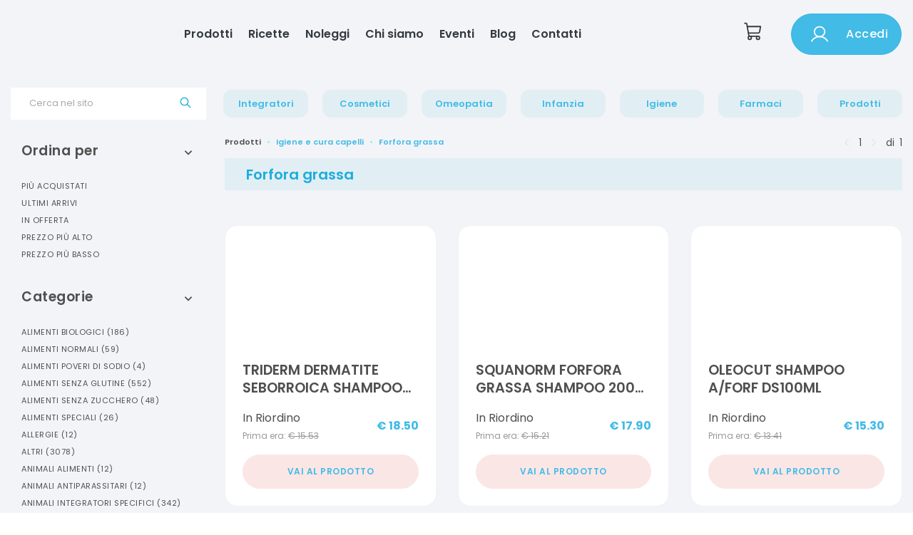

--- FILE ---
content_type: text/html
request_url: https://farmaciacasteldicasio.it/prodotti/prodotti-igiene-e-cura-capelli/prodotti_forfora-grassa
body_size: 341701
content:

    <!DOCTYPE html>
    <html>
    <head>
    <meta charset="utf-8">
    <meta name="viewport" content="width=device-width, initial-scale=1.0">
    <link rel="shortcut icon" href="/static/images/favicon.ico"/>
    <title data-react-helmet="true">Igiene E Cura Capelli Forfora Grassa | Farmacia San Biagio Sas - Ecommerce</title>
    <meta data-react-helmet="true" name="description" content="Farmacia San Biagio Sas - Ecommerce vendita Igiene E Cura Capelli Forfora Grassa"/><meta data-react-helmet="true" name="keywords" content="Igiene E Cura Capelli, Forfora Grassa, Farmacia San Biagio Sas, ecommerce"/><meta data-react-helmet="true" property="og:title" content="Farmacia San Biagio Sas - Ecommerce vendita Igiene E Cura Capelli Forfora Grassa"/><meta data-react-helmet="true" property="og:type" content="website"/><meta data-react-helmet="true" property="og:description" content="Farmacia San Biagio Sas - Ecommerce vendita online Igiene E Cura Capelli Forfora Grassa"/><meta data-react-helmet="true" property="og:image" content="https://api2.farmakom.it/images/logo_institutional_462.svg"/>
    <link rel="stylesheet" href="/static/build/bundle.css?cacheBust=1752057679712">
    <link rel="stylesheet" href="/static/fonts/open-sans.css">
    
    </head>
    <body>
    <div id="root"><style data-emotion-css="gqvdlz">.css-gqvdlz .global-wrapper{margin-bottom:-400px !important;}.css-gqvdlz .container{max-width:1290px;}</style><div style="--primary-color:#42bbe6;--secondary-color:#fbe6e6;--ui-variant-background:#f3f4f8;font-family:var(--font-institutional)" class="is-not-checkout css-gqvdlz"><div class="global-wrapper" style="background-color:#f3f4f8"><div class="institutional-header"><div class="institutional-container-wide"><div class="container"><style data-emotion-css="1f4334n">.css-1f4334n{outline:none;color:#42bbe6;}.css-1f4334n:active,.css-1f4334n.active,.css-1f4334n:not(:disabled):not(.disabled):active{color:#42bbe6;}.css-1f4334n:active:after,.css-1f4334n.active:after,.css-1f4334n:not(:disabled):not(.disabled):active:after{background-color:#42bbe6;}.css-1f4334n:focus,.css-1f4334n:hover{color:hsl(195.70000000000005,76.6%,50%);}.css-1f4334n:focus:after,.css-1f4334n:hover:after{background-color:#42bbe6;}.css-1f4334n.btn{font-size:12px;text-transform:uppercase;-webkit-letter-spacing:0.5px;-moz-letter-spacing:0.5px;-ms-letter-spacing:0.5px;letter-spacing:0.5px;border-radius:0;}.css-1f4334n.btn-cart{padding:17px 30px;}.css-1f4334n.btn-primary{color:white;background-color:#42bbe6;border-color:#42bbe6;}.css-1f4334n.btn-primary:focus,.css-1f4334n.btn-primary:hover,.css-1f4334n.btn-primary:active,.css-1f4334n.btn-primary:not(:disabled):not(.disabled):active{color:white;background-color:hsl(195.70000000000005,76.6%,50%);border-color:hsl(195.70000000000005,76.6%,50%);}.css-1f4334n.btn-inverse{background-color:transparent;color:white;border-color:white;}.css-1f4334n.btn-inverse:focus,.css-1f4334n.btn-inverse:hover,.css-1f4334n.btn-inverse:active,.css-1f4334n.btn-inverse:not(:disabled):not(.disabled):active{background-color:white;color:#42bbe6;}.css-1f4334n.btn-outline{background-color:transparent;color:#42bbe6;border-color:#42bbe6;}.css-1f4334n.btn-outline:focus,.css-1f4334n.btn-outline:hover,.css-1f4334n.btn-outline:active,.css-1f4334n.btn-outline:not(:disabled):not(.disabled):active{background-color:#42bbe6;color:white;}.css-1f4334n.btn-grey{background-color:transparent;color:hsl(195.70000000000005,5%,70%);border-color:hsl(195.70000000000005,5%,70%);}.css-1f4334n.btn-grey:focus,.css-1f4334n.btn-grey:hover,.css-1f4334n.btn-grey:active,.css-1f4334n.btn-grey:not(:disabled):not(.disabled):active{background-color:hsl(195.70000000000005,5%,70%);color:white;}.css-1f4334n.center{-webkit-align-self:center;-ms-flex-item-align:center;align-self:center;}.css-1f4334n:hover{-webkit-text-decoration:none !important;text-decoration:none !important;}</style><a class="institutional-header__logo css-1f4334n" href="/"><img src="https://api2.farmakom.it/images/logo_institutional_462.svg" alt=""/></a><div class="institutional-header__voices"><a class="css-1f4334n" href="/prodotti-in-offerta">Prodotti</a><a class="css-1f4334n" href="/ricette">Ricette</a><a class="css-1f4334n" href="/noleggi">Noleggi</a><a class="css-1f4334n" href="/chi-siamo">Chi siamo</a><a class="css-1f4334n" href="/eventi">Eventi</a><a class="css-1f4334n" href="/blog">Blog</a><a class="css-1f4334n" href="/contattaci">Contatti</a></div><div class="institutional-header__user"><a class="cart css-1f4334n" href="/carrello"><svg xmlns="http://www.w3.org/2000/svg" width="1em" height="1em" fill="currentColor" viewBox="0 0 256 256"><rect width="256" height="256" fill="none"></rect><path d="M184,184H69.8L41.9,30.6A8,8,0,0,0,34.1,24H16" fill="none" stroke="currentColor" stroke-linecap="round" stroke-linejoin="round" stroke-width="16"></path><circle cx="80" cy="204" r="20" fill="none" stroke="currentColor" stroke-linecap="round" stroke-linejoin="round" stroke-width="16"></circle><circle cx="184" cy="204" r="20" fill="none" stroke="currentColor" stroke-linecap="round" stroke-linejoin="round" stroke-width="16"></circle><path d="M62.5,144H188.1a15.9,15.9,0,0,0,15.7-13.1L216,64H48" fill="none" stroke="currentColor" stroke-linecap="round" stroke-linejoin="round" stroke-width="16"></path></svg></a><style data-emotion-css="1t1n1zl">.css-1t1n1zl.btn{padding:7px 25px;font-size:12px;border-width:1px;font-weight:600;text-transform:uppercase;-webkit-letter-spacing:0.5px;-moz-letter-spacing:0.5px;-ms-letter-spacing:0.5px;letter-spacing:0.5px;-webkit-transition:all 0.2s ease-in-out;transition:all 0.2s ease-in-out;border-radius:32px;display:-webkit-box;display:-webkit-flex;display:-ms-flexbox;display:flex;-webkit-align-items:center;-webkit-box-align:center;-ms-flex-align:center;align-items:center;-webkit-box-pack:center;-webkit-justify-content:center;-ms-flex-pack:center;justify-content:center;}.css-1t1n1zl.btn > * + *{margin-left:1rem;}.css-1t1n1zl.btn:focus,.css-1t1n1zl.btn:active,.css-1t1n1zl.btn:active:focus{box-shadow:none;outline:none;}.css-1t1n1zl.capitalize{text-transform:capitalize;font-size:1rem;font-weight:500;}.css-1t1n1zl.btn-thick{padding:14px 18px;}.css-1t1n1zl.btn-thick.btn-login{padding:12px 25px;}.css-1t1n1zl.btn-thick.btn-cart{padding:17px 30px;}.css-1t1n1zl.btn-big{font-size:1rem;padding:1rem 2rem;}.css-1t1n1zl.btn-big svg{font-size:2rem;height:2rem;}.css-1t1n1zl.btn-big svg *{stroke-width:1.4;}.css-1t1n1zl.btn-short{padding:4px 16px;}.css-1t1n1zl.btn-primary{background-color:#42bbe6;border-color:hsl(195.70000000000005,76.6%,55.1%);}.css-1t1n1zl.btn-primary:focus,.css-1t1n1zl.btn-primary:hover,.css-1t1n1zl.btn-primary:active,.css-1t1n1zl.btn-primary:not(:disabled):not(.disabled):active{background-color:hsl(195.70000000000005,76.6%,49.3%);border-color:hsl(195.70000000000005,76.6%,49.3%);}.css-1t1n1zl.btn-secondary{background-color:#fbe6e6;border-color:#fbe6e6;color:#42bbe6;}.css-1t1n1zl.btn-inverse{background-color:transparent;color:#fff;border-color:#fff;}.css-1t1n1zl.btn-inverse:focus,.css-1t1n1zl.btn-inverse:hover,.css-1t1n1zl.btn-inverse:active,.css-1t1n1zl.btn-inverse:not(:disabled):not(.disabled):active{background-color:#fff;color:#42bbe6;}.css-1t1n1zl.btn-outline{background-color:transparent;color:#42bbe6;border-color:#42bbe6;}.css-1t1n1zl.btn-outline:focus,.css-1t1n1zl.btn-outline:hover,.css-1t1n1zl.btn-outline:active,.css-1t1n1zl.btn-outline:not(:disabled):not(.disabled):active{background-color:#42bbe6;color:#fff;}.css-1t1n1zl.btn-grey{background-color:transparent;color:hsl(195.70000000000005,5%,70%);border-color:hsl(195.70000000000005,5%,70%);}.css-1t1n1zl.btn-grey:focus,.css-1t1n1zl.btn-grey:hover,.css-1t1n1zl.btn-grey:active,.css-1t1n1zl.btn-grey:not(:disabled):not(.disabled):active{background-color:hsl(195.70000000000005,5%,70%);color:#fff;}.css-1t1n1zl svg{font-size:1.5rem;height:1.5rem;}.css-1t1n1zl svg *{stroke:#fff;}.css-1t1n1zl.btn-animated{display:inline-block;-webkit-transition:all 0.3s;transition:all 0.3s;position:relative;overflow:hidden;z-index:1;}.css-1t1n1zl.btn-animated:after{content:'';position:absolute;bottom:0;left:0;width:100%;height:100%;background-color:#fbe6e6;border-radius:10rem;z-index:-2;}.css-1t1n1zl.btn-animated:before{content:'';position:absolute;bottom:0;left:0;width:0%;height:100%;background-color:#fbe6e6;-webkit-transition:all 0.3s;transition:all 0.3s;border-radius:10rem;z-index:-1;-webkit-filter:brightness(95%);filter:brightness(95%);}.css-1t1n1zl.btn-animated:hover{color:#fff;}.css-1t1n1zl.btn-animated:hover:before{width:100%;}</style><button class="btn btn-primary btn-thick capitalize css-1t1n1zl" secondaryColor="#fbe6e6"><svg xmlns="http://www.w3.org/2000/svg" width="192" height="192" viewBox="0 0 256 256"><circle cx="128" cy="96" r="64" fill="none" stroke="#000" stroke-miterlimit="10" stroke-width="16"></circle><path fill="none" stroke="#000" stroke-linecap="round" stroke-linejoin="round" stroke-width="16" d="M31 216a112 112 0 01194 0"></path></svg> <span>Accedi</span></button></div></div></div><div class="institutional-navbar-mobile"><div class="navbar-mobile"><svg xmlns="http://www.w3.org/2000/svg" width="1em" height="1em" fill="currentColor" viewBox="0 0 256 256" class="hamburger-icon "><rect width="256" height="256" fill="none"></rect><line x1="40" y1="128" x2="216" y2="128" stroke="currentColor" stroke-linecap="round" stroke-linejoin="round" stroke-width="16"></line><line x1="40" y1="64" x2="216" y2="64" stroke="currentColor" stroke-linecap="round" stroke-linejoin="round" stroke-width="16"></line><line x1="40" y1="192" x2="216" y2="192" stroke="currentColor" stroke-linecap="round" stroke-linejoin="round" stroke-width="16"></line></svg><a class="institutional-header__logo css-1f4334n" href="/"><img src="https://api2.farmakom.it/images/logo_institutional_462.svg" alt=""/></a><a class="cart css-1f4334n" href="/carrello"><svg xmlns="http://www.w3.org/2000/svg" width="1em" height="1em" fill="currentColor" viewBox="0 0 256 256"><rect width="256" height="256" fill="none"></rect><path d="M184,184H69.8L41.9,30.6A8,8,0,0,0,34.1,24H16" fill="none" stroke="currentColor" stroke-linecap="round" stroke-linejoin="round" stroke-width="16"></path><circle cx="80" cy="204" r="20" fill="none" stroke="currentColor" stroke-linecap="round" stroke-linejoin="round" stroke-width="16"></circle><circle cx="184" cy="204" r="20" fill="none" stroke="currentColor" stroke-linecap="round" stroke-linejoin="round" stroke-width="16"></circle><path d="M62.5,144H188.1a15.9,15.9,0,0,0,15.7-13.1L216,64H48" fill="none" stroke="currentColor" stroke-linecap="round" stroke-linejoin="round" stroke-width="16"></path></svg></a></div><div class="navbar-mobile-list  "><a class="css-1f4334n" href="/prodotti-in-offerta">Prodotti</a><a class="css-1f4334n" href="/ricette">Ricette</a><a class="css-1f4334n" href="/noleggi">Noleggi</a><a class="css-1f4334n" href="/chi-siamo">Chi siamo</a><a class="css-1f4334n" href="/eventi">Eventi</a><a class="css-1f4334n" href="/blog">Blog</a><a class="css-1f4334n" href="/contattaci">Contatti</a><button class="btn btn-primary btn-thick capitalize css-1t1n1zl" secondaryColor="#fbe6e6"><svg xmlns="http://www.w3.org/2000/svg" width="192" height="192" viewBox="0 0 256 256"><circle cx="128" cy="96" r="64" fill="none" stroke="#000" stroke-miterlimit="10" stroke-width="16"></circle><path fill="none" stroke="#000" stroke-linecap="round" stroke-linejoin="round" stroke-width="16" d="M31 216a112 112 0 01194 0"></path></svg> <span>Accedi</span></button></div></div></div><div class="categoria "><div class="header-menu "><nav class="navbar navbar-expand-lg" role="navigation"><style data-emotion-css="1voqrxk">.css-1voqrxk.variant-1 .desktop-menu a.link{margin:0 10px;padding:10px;}.css-1voqrxk.variant-1 .desktop-menu a.link,.css-1voqrxk.variant-1 .mobile-menu .user-section .open-login > a,.css-1voqrxk.variant-1 .mobile-menu .user-section .welcome-user{color:#42bbe6;font-size:13px;background-color:hsl(195.70000000000005,48%,92%);border-radius:12px;}.css-1voqrxk.variant-1 .desktop-menu a.link:focus,.css-1voqrxk.variant-1 .mobile-menu .user-section .open-login > a:focus,.css-1voqrxk.variant-1 .mobile-menu .user-section .welcome-user:focus,.css-1voqrxk.variant-1 .desktop-menu a.link:hover,.css-1voqrxk.variant-1 .mobile-menu .user-section .open-login > a:hover,.css-1voqrxk.variant-1 .mobile-menu .user-section .welcome-user:hover,.css-1voqrxk.variant-1 .desktop-menu a.link.active,.css-1voqrxk.variant-1 .mobile-menu .user-section .open-login > a.active,.css-1voqrxk.variant-1 .mobile-menu .user-section .welcome-user.active{color:#42bbe6;background-color:hsl(0,98%,83%);}.css-1voqrxk.variant-2 .desktop-menu a.link{margin:0 10px;padding:10px 9px;}.css-1voqrxk.variant-2 .desktop-menu a.link,.css-1voqrxk.variant-2 .mobile-menu .user-section .open-login > a,.css-1voqrxk.variant-2 .mobile-menu .user-section .welcome-user{color:#42bbe6;font-size:13px;border-width:1px;border-style:solid;border-color:#42bbe6;}.css-1voqrxk.variant-2 .desktop-menu a.link:focus,.css-1voqrxk.variant-2 .mobile-menu .user-section .open-login > a:focus,.css-1voqrxk.variant-2 .mobile-menu .user-section .welcome-user:focus,.css-1voqrxk.variant-2 .desktop-menu a.link:hover,.css-1voqrxk.variant-2 .mobile-menu .user-section .open-login > a:hover,.css-1voqrxk.variant-2 .mobile-menu .user-section .welcome-user:hover,.css-1voqrxk.variant-2 .desktop-menu a.link.active,.css-1voqrxk.variant-2 .mobile-menu .user-section .open-login > a.active,.css-1voqrxk.variant-2 .mobile-menu .user-section .welcome-user.active{color:#fff;background-color:#42bbe6;}.css-1voqrxk.variant-3 .desktop-menu a.link,.css-1voqrxk.variant-3 .mobile-menu .user-section .open-login > a,.css-1voqrxk.variant-3 .mobile-menu .user-section .welcome-user{color:hsl(195.70000000000005,15%,20%);font-size:12px;text-transform:uppercase;}.css-1voqrxk.variant-3 .desktop-menu a.link:focus,.css-1voqrxk.variant-3 .mobile-menu .user-section .open-login > a:focus,.css-1voqrxk.variant-3 .mobile-menu .user-section .welcome-user:focus,.css-1voqrxk.variant-3 .desktop-menu a.link:hover,.css-1voqrxk.variant-3 .mobile-menu .user-section .open-login > a:hover,.css-1voqrxk.variant-3 .mobile-menu .user-section .welcome-user:hover,.css-1voqrxk.variant-3 .desktop-menu a.link.active,.css-1voqrxk.variant-3 .mobile-menu .user-section .open-login > a.active,.css-1voqrxk.variant-3 .mobile-menu .user-section .welcome-user.active{color:#42bbe6;}.css-1voqrxk.variant-3 .desktop-menu a.link{margin:0 8px;}.css-1voqrxk.variant-3 .desktop-menu a.link.active svg{-webkit-transform:rotate(180deg);-ms-transform:rotate(180deg);transform:rotate(180deg);-webkit-transition:all 0.3s ease-in-out;transition:all 0.3s ease-in-out;}.css-1voqrxk.variant-3 .desktop-menu a.link svg{margin-left:10px;-webkit-transform:rotate(0);-ms-transform:rotate(0);transform:rotate(0);-webkit-transition:all 0.3s ease-in-out;transition:all 0.3s ease-in-out;}.css-1voqrxk .desktop-menu > a.link{display:-webkit-box;display:-webkit-flex;display:-ms-flexbox;display:flex;-webkit-align-items:center;-webkit-box-align:center;-ms-flex-align:center;align-items:center;-webkit-box-pack:center;-webkit-justify-content:center;-ms-flex-pack:center;justify-content:center;text-align:center;}.css-1voqrxk .desktop-menu > a.link:first-of-type{margin-left:0;}.css-1voqrxk .desktop-menu > a.link:last-of-type{margin-right:0;}.css-1voqrxk .mobile-menu > a.link:focus,.css-1voqrxk .mobile-menu > a.link:hover{color:#42bbe6;}</style><div class="bottom variant-1 css-1voqrxk"><div class="navbar-collapse collapse  justify-between" id="menu"><div class="container" style="display:flex;align-items:center"><div class="search-box"><style data-emotion-css="cmvqve">.css-cmvqve.is-focused .Select-control,.css-cmvqve.is-focused:not(.is-open) .Select-control,.css-cmvqve.is-open .Select-control{border-color:#42bbe6;}.css-cmvqve .Select-value,.css-cmvqve .Select-placeholder,.css-cmvqve .Select-noresults{padding-top:1px;padding-left:25px!important;}@media (min-width:992px){.css-cmvqve .Select-value,.css-cmvqve .Select-placeholder,.css-cmvqve .Select-noresults{padding-top:4px;}}.css-cmvqve .Select-control{height:30px;border-radius:0;}.css-cmvqve .Select-control:focus{border-color:#42bbe6!important;}@media (min-width:992px){.css-cmvqve .Select-control{height:45px;}}.css-cmvqve .Select-control .Select-input{padding-left:25px;height:36px;}.css-cmvqve .Select-control .Select-input input{padding:10px 0;}@media (min-width:992px){.css-cmvqve .Select-control .Select-input input{padding:13px 0;}}.css-cmvqve .Select-control .Select-arrow-zone{padding-left:10px;padding-right:20px;padding-bottom:0;}.css-cmvqve .Select-control .Select-arrow-zone svg{color:#42bbe6;}.css-cmvqve .Select-control .Select-arrow-zone .Select-arrow{border-color:#42bbe6 transparent transparent;}.css-cmvqve.is-open .Select-control .Select-arrow{border-color:transparent transparent #42bbe6;}.css-cmvqve .Select-menu-outer{border-color:#42bbe6;}.css-cmvqve .Select-option{padding:0;}.css-cmvqve .Select-option.is-selected,.css-cmvqve .Select-option.is-focused{background-color:hsl(195.70000000000005,20%,95%);}</style><div class="Select css-cmvqve is-searchable Select--single"><div class="Select-control"><div class="Select-multi-value-wrapper" id="react-select-35322--value"><div class="Select-placeholder">Cerca nel sito</div><div class="Select-input" style="display:inline-block"><input aria-activedescendant="react-select-35322--value" aria-expanded="false" aria-haspopup="false" aria-owns="" role="combobox" value=""/></div></div><span class="Select-arrow-zone"><svg version="1.1" id="searchIcon" xmlns="http://www.w3.org/2000/svg" xlink="http://www.w3.org/1999/xlink" viewBox="0 0 31 31" style="fill-rule:evenodd;clip-rule:evenodd;stroke:currentColor;stroke-width:2;stroke-miterlimit:10;vertical-align:middle" space="preserve"><path d="M19.78,20.63c-1.91,1.72-4.43,2.76-7.19,2.76c-5.93,0-10.75-4.82-10.75-10.75S6.65,1.88,12.59,1.88 S23.34,6.7,23.34,12.64c0,2.76-1.04,5.29-2.76,7.19L29,28.25l-0.8,0.8L19.78,20.63z M12.59,3.02c5.31,0,9.62,4.31,9.62,9.62 s-4.31,9.62-9.62,9.62s-9.62-4.31-9.62-9.62S7.28,3.02,12.59,3.02z"></path></svg></span></div></div></div><div class="desktop-menu"><a class="link  css-1f4334n" href="#">Integratori</a><a class="link  css-1f4334n" href="#">Cosmetici</a><a class="link  css-1f4334n" href="#">Omeopatia</a><a class="link  css-1f4334n" href="#">Infanzia</a><a class="link  css-1f4334n" href="#">Igiene</a><a class="link  css-1f4334n" href="/farmaci">Farmaci</a><a class="link  css-1f4334n" href="/prodotti">Prodotti</a></div></div></div></div></nav><div class="container"><style data-emotion-css="1w8ctxs">.css-1w8ctxs .categories-container .categories li a:focus,.css-1w8ctxs .categories-container .subcategories li a:focus,.css-1w8ctxs .categories-container .categories li a:hover,.css-1w8ctxs .categories-container .subcategories li a:hover{color:#42bbe6;}.css-1w8ctxs .categories-container .scrolling-section::-webkit-scrollbar-track{background:hsl(195.70000000000005,48%,92%);}.css-1w8ctxs .categories-container .scrolling-section::-webkit-scrollbar-thumb{background:#42bbe6;}</style><div class="mega-menu css-1w8ctxs"><div class="categories-container"><style data-emotion-css="1kv76uc">.css-1kv76uc{color:#42bbe6;}.css-1kv76uc.center{-webkit-align-self:center;-ms-flex-item-align:center;align-self:center;}.css-1kv76uc:active,.css-1kv76uc.active{color:#42bbe6;}.css-1kv76uc:active:after,.css-1kv76uc.active:after{background-color:#42bbe6;}.css-1kv76uc:focus,.css-1kv76uc:hover{color:hsl(195.70000000000005,76.6%,50%);}.css-1kv76uc:focus:after,.css-1kv76uc:hover:after{background-color:#42bbe6;}.css-1kv76uc:focus,.css-1kv76uc:active,.css-1kv76uc:active:focus,.css-1kv76uc:not(:disabled):not(.disabled):active:focus{box-shadow:none;outline:none;}.css-1kv76uc.btn{font-size:12px;text-transform:uppercase;-webkit-letter-spacing:0.5px;-moz-letter-spacing:0.5px;-ms-letter-spacing:0.5px;letter-spacing:0.5px;border-radius:0;}.css-1kv76uc.btn-primary{color:white;background-color:#42bbe6;border-color:#42bbe6;}.css-1kv76uc.btn-primary:focus,.css-1kv76uc.btn-primary:hover,.css-1kv76uc.btn-primary:not(:disabled):not(.disabled):active{background-color:hsl(195.70000000000005,76.6%,50%);border-color:hsl(195.70000000000005,76.6%,50%);}.css-1kv76uc.btn-primary.disabled{color:hsl(195.70000000000005,10%,60%);background-color:hsl(195.70000000000005,20%,87%);}.css-1kv76uc.btn-inverse{background-color:transparent;color:white;border-color:white;}.css-1kv76uc.btn-inverse:focus,.css-1kv76uc.btn-inverse:hover,.css-1kv76uc.btn-inverse:not(:disabled):not(.disabled):active{background-color:white;color:#42bbe6;}.css-1kv76uc.btn-outline{background-color:transparent;color:#42bbe6;border-width:1px;border-style:solid;border-color:#42bbe6;}.css-1kv76uc.btn-outline:focus,.css-1kv76uc.btn-outline:hover,.css-1kv76uc.btn-outline:not(:disabled):not(.disabled):active{background-color:#42bbe6;color:white !important;}.css-1kv76uc.btn-grey{background-color:transparent;color:hsl(195.70000000000005,5%,70%);border-color:hsl(195.70000000000005,5%,70%);}.css-1kv76uc.btn-grey:focus,.css-1kv76uc.btn-grey:hover,.css-1kv76uc.btn-grey:not(:disabled):not(.disabled):active{background-color:hsl(195.70000000000005,5%,70%);color:white;}.css-1kv76uc.add-to-cart{color:white;background-color:#42bbe6;}.css-1kv76uc.add-to-cart:focus,.css-1kv76uc.add-to-cart:hover,.css-1kv76uc.add-to-cart:not(:disabled):not(.disabled):active{background-color:hsl(195.70000000000005,76.6%,50%);}.css-1kv76uc.add-to-cart.disabled{color:hsl(195.70000000000005,10%,60%);background-color:hsl(195.70000000000005,20%,87%);}</style><a href="#" class="close css-1kv76uc">×</a><div class="scrolling-section"></div></div></div></div></div><div class="container"><div class="left-filters"><style data-emotion-css="1gjyw7p">.css-1gjyw7p .nav > li a:focus,.css-1gjyw7p .nav > li a:hover{color:hsl(195.70000000000005,76.6%,49.3%);}.css-1gjyw7p .nav > li.active a{color:#42bbe6;}.css-1gjyw7p .nav > li ul.subcategories > li a:focus,.css-1gjyw7p .nav > li ul.subcategories > li a:hover{color:hsl(195.70000000000005,76.6%,49.3%);}.css-1gjyw7p .nav > li ul.subcategories > li.active a{color:#42bbe6;}</style><div class="filter filter-open css-1gjyw7p"><a href="#" class="toggle-filter-link css-1kv76uc"><h3>Ordina per</h3><div class="toggle-filter"><svg stroke="currentColor" fill="currentColor" stroke-width="0" viewBox="0 0 448 512" height="1em" width="1em" xmlns="http://www.w3.org/2000/svg"><path d="M240.971 130.524l194.343 194.343c9.373 9.373 9.373 24.569 0 33.941l-22.667 22.667c-9.357 9.357-24.522 9.375-33.901.04L224 227.495 69.255 381.516c-9.379 9.335-24.544 9.317-33.901-.04l-22.667-22.667c-9.373-9.373-9.373-24.569 0-33.941L207.03 130.525c9.372-9.373 24.568-9.373 33.941-.001z"></path></svg></div></a><ul class="nav"><li class=""><a class="css-1f4334n" href="/prodotti/prodotti-igiene-e-cura-capelli/prodotti_forfora-grassa?sort=sales">Più acquistati</a></li><li class=""><a class="css-1f4334n" href="/prodotti/prodotti-igiene-e-cura-capelli/prodotti_forfora-grassa?sort=date">Ultimi arrivi</a></li><li class=""><a class="css-1f4334n" href="/prodotti/prodotti-igiene-e-cura-capelli/prodotti_forfora-grassa?sort=discounted">In offerta</a></li><li class=""><a class="css-1f4334n" href="/prodotti/prodotti-igiene-e-cura-capelli/prodotti_forfora-grassa?sort=-price">Prezzo più alto</a></li><li class=""><a class="css-1f4334n" href="/prodotti/prodotti-igiene-e-cura-capelli/prodotti_forfora-grassa?sort=price">Prezzo più basso</a></li></ul></div><hr/><div class="filter filter-open css-1gjyw7p"><a href="#" class="toggle-filter-link css-1kv76uc"><h3>Categorie</h3><div class="toggle-filter"><svg stroke="currentColor" fill="currentColor" stroke-width="0" viewBox="0 0 448 512" height="1em" width="1em" xmlns="http://www.w3.org/2000/svg"><path d="M240.971 130.524l194.343 194.343c9.373 9.373 9.373 24.569 0 33.941l-22.667 22.667c-9.357 9.357-24.522 9.375-33.901.04L224 227.495 69.255 381.516c-9.379 9.335-24.544 9.317-33.901-.04l-22.667-22.667c-9.373-9.373-9.373-24.569 0-33.941L207.03 130.525c9.372-9.373 24.568-9.373 33.941-.001z"></path></svg></div></a><ul class="nav"><li class=""><div><a href="#" class="css-1kv76uc">Alimenti Biologici<!-- --> <span class="products-number">(<!-- -->186<!-- -->)</span></a><ul class="subcategories"><li class=""><a class="css-1f4334n" href="/prodotti/prodotti-alimenti-biologici/prodotti_bevande">Bevande<!-- --> <span class="products-number">(<!-- -->67<!-- -->)</span></a></li><li class=""><a class="css-1f4334n" href="/prodotti/prodotti-alimenti-biologici/prodotti_cereali-e-legumi">Cereali E Legumi<!-- --> <span class="products-number">(<!-- -->40<!-- -->)</span></a></li><li class=""><a class="css-1f4334n" href="/prodotti/prodotti-alimenti-biologici/prodotti_condimenti">Condimenti<!-- --> <span class="products-number">(<!-- -->34<!-- -->)</span></a></li><li class=""><a class="css-1f4334n" href="/prodotti/prodotti-alimenti-biologici/prodotti_dolcificanti-e-composte">Dolcificanti E Composte<!-- --> <span class="products-number">(<!-- -->31<!-- -->)</span></a></li><li class=""><a class="css-1f4334n" href="/prodotti/prodotti-alimenti-biologici/prodotti_piatti-pronti">Piatti Pronti<!-- --> <span class="products-number">(<!-- -->14<!-- -->)</span></a></li></ul></div></li><li class=""><div><a href="#" class="css-1kv76uc">Alimenti Normali<!-- --> <span class="products-number">(<!-- -->59<!-- -->)</span></a><ul class="subcategories"><li class=""><a class="css-1f4334n" href="/prodotti/prodotti-alimenti-normali/prodotti_alimenti-normali">Alimenti Normali<!-- --> <span class="products-number">(<!-- -->59<!-- -->)</span></a></li></ul></div></li><li class=""><div><a href="#" class="css-1kv76uc">Alimenti Poveri Di Sodio<!-- --> <span class="products-number">(<!-- -->4<!-- -->)</span></a><ul class="subcategories"><li class=""><a class="css-1f4334n" href="/prodotti/prodotti-alimenti-poveri-di-sodio/prodotti_alimenti-poveri-di-sodio">Alimenti Poveri Di Sodio<!-- --> <span class="products-number">(<!-- -->4<!-- -->)</span></a></li></ul></div></li><li class=""><div><a href="#" class="css-1kv76uc">Alimenti Senza Glutine<!-- --> <span class="products-number">(<!-- -->552<!-- -->)</span></a><ul class="subcategories"><li class=""><a class="css-1f4334n" href="/prodotti/prodotti-alimenti-senza-glutine/prodotti_cereali">Cereali<!-- --> <span class="products-number">(<!-- -->4<!-- -->)</span></a></li><li class=""><a class="css-1f4334n" href="/prodotti/prodotti-alimenti-senza-glutine/prodotti_dolci-e-merende">Dolci E Merende<!-- --> <span class="products-number">(<!-- -->218<!-- -->)</span></a></li><li class=""><a class="css-1f4334n" href="/prodotti/prodotti-alimenti-senza-glutine/prodotti_farine">Farine<!-- --> <span class="products-number">(<!-- -->50<!-- -->)</span></a></li><li class=""><a class="css-1f4334n" href="/prodotti/prodotti-alimenti-senza-glutine/prodotti_pane-e-sostituti">Pane E Sostituti<!-- --> <span class="products-number">(<!-- -->122<!-- -->)</span></a></li><li class=""><a class="css-1f4334n" href="/prodotti/prodotti-alimenti-senza-glutine/prodotti_pasta">Pasta<!-- --> <span class="products-number">(<!-- -->150<!-- -->)</span></a></li><li class=""><a class="css-1f4334n" href="/prodotti/prodotti-alimenti-senza-glutine/prodotti_pizza">Pizza<!-- --> <span class="products-number">(<!-- -->8<!-- -->)</span></a></li></ul></div></li><li class=""><div><a href="#" class="css-1kv76uc">Alimenti Senza Zucchero<!-- --> <span class="products-number">(<!-- -->48<!-- -->)</span></a><ul class="subcategories"><li class=""><a class="css-1f4334n" href="/prodotti/prodotti-alimenti-senza-zucchero/prodotti_alimenti-senza-zucchero">Alimenti Senza Zucchero<!-- --> <span class="products-number">(<!-- -->24<!-- -->)</span></a></li><li class=""><a class="css-1f4334n" href="/prodotti/prodotti-alimenti-senza-zucchero/prodotti_edulcoranti">Edulcoranti<!-- --> <span class="products-number">(<!-- -->24<!-- -->)</span></a></li></ul></div></li><li class=""><div><a href="#" class="css-1kv76uc">Alimenti Speciali<!-- --> <span class="products-number">(<!-- -->26<!-- -->)</span></a><ul class="subcategories"><li class=""><a class="css-1f4334n" href="/prodotti/prodotti-alimenti-speciali/prodotti_alimenti-iperproteici">Alimenti Iperproteici<!-- --> <span class="products-number">(<!-- -->25<!-- -->)</span></a></li><li class=""><a class="css-1f4334n" href="/prodotti/prodotti-alimenti-speciali/prodotti_integratoti-proteici">Integratori Proteici<!-- --> <span class="products-number">(<!-- -->1<!-- -->)</span></a></li></ul></div></li><li class=""><div><a href="#" class="css-1kv76uc">Allergie<!-- --> <span class="products-number">(<!-- -->12<!-- -->)</span></a><ul class="subcategories"><li class=""><a class="css-1f4334n" href="/prodotti/prodotti-allergie/prodotti_antistaminici-spray">Antistaminici Spray<!-- --> <span class="products-number">(<!-- -->10<!-- -->)</span></a></li><li class=""><a class="css-1f4334n" href="/prodotti/prodotti-allergie/prodotti_colliri-antistaminici">Colliri Antistaminici<!-- --> <span class="products-number">(<!-- -->2<!-- -->)</span></a></li></ul></div></li><li class=""><div><a href="#" class="css-1kv76uc">Altri<!-- --> <span class="products-number">(<!-- -->3078<!-- -->)</span></a><ul class="subcategories"><li class=""><a class="css-1f4334n" href="/prodotti/prodotti-altri/prodotti_altri">Altri<!-- --> <span class="products-number">(<!-- -->3078<!-- -->)</span></a></li></ul></div></li><li class=""><div><a href="#" class="css-1kv76uc">Animali Alimenti<!-- --> <span class="products-number">(<!-- -->12<!-- -->)</span></a><ul class="subcategories"><li class=""><a class="css-1f4334n" href="/prodotti/prodotti-animali-alimenti/prodotti_accessori-alimentazione">Accessori Alimentazione<!-- --> <span class="products-number">(<!-- -->5<!-- -->)</span></a></li><li class=""><a class="css-1f4334n" href="/prodotti/prodotti-animali-alimenti/prodotti_alimenti-per-animali">Alimenti Per Animali<!-- --> <span class="products-number">(<!-- -->3<!-- -->)</span></a></li><li class=""><a class="css-1f4334n" href="/prodotti/prodotti-animali-alimenti/prodotti_cani-alimeti-umido">Cani Alimeti Umido<!-- --> <span class="products-number">(<!-- -->2<!-- -->)</span></a></li><li class=""><a class="css-1f4334n" href="/prodotti/prodotti-animali-alimenti/prodotti_gatti-alimenti-umido">Gatti Alimenti Umido<!-- --> <span class="products-number">(<!-- -->2<!-- -->)</span></a></li></ul></div></li><li class=""><div><a href="#" class="css-1kv76uc">Animali Antiparassitari<!-- --> <span class="products-number">(<!-- -->12<!-- -->)</span></a><ul class="subcategories"><li class=""><a class="css-1f4334n" href="/prodotti/prodotti-animali-antiparassitari/prodotti_altri-animali">Altri Animali<!-- --> <span class="products-number">(<!-- -->5<!-- -->)</span></a></li><li class=""><a class="css-1f4334n" href="/prodotti/prodotti-animali-antiparassitari/prodotti_collari-antiparassitari-cani-e-gatti">Collari Antiparassitari Cani E Gatti<!-- --> <span class="products-number">(<!-- -->1<!-- -->)</span></a></li><li class=""><a class="css-1f4334n" href="/prodotti/prodotti-animali-antiparassitari/prodotti_shampoo-antiparassitario-cani-e-gatto">Shampoo Antiparassitario Cani E Gatto<!-- --> <span class="products-number">(<!-- -->2<!-- -->)</span></a></li><li class=""><a class="css-1f4334n" href="/prodotti/prodotti-animali-antiparassitari/prodotti_spot-on-antiparassitario-canie-gatto">Spot On Antiparassitario Canie Gatto<!-- --> <span class="products-number">(<!-- -->2<!-- -->)</span></a></li><li class=""><a class="css-1f4334n" href="/prodotti/prodotti-animali-antiparassitari/prodotti_spray-e-mousse-antiparassitario">Spray E Mousse Antiparassitario<!-- --> <span class="products-number">(<!-- -->2<!-- -->)</span></a></li></ul></div></li><li class=""><div><a href="#" class="css-1kv76uc">Animali Integratori Specifici<!-- --> <span class="products-number">(<!-- -->342<!-- -->)</span></a><ul class="subcategories"><li class=""><a class="css-1f4334n" href="/prodotti/prodotti-animali-integratori-specifici/prodotti_integratori-per-animali">Integratori Per Animali<!-- --> <span class="products-number">(<!-- -->342<!-- -->)</span></a></li></ul></div></li><li class=""><div><a href="#" class="css-1kv76uc">Animali Toelettatura E Accessori<!-- --> <span class="products-number">(<!-- -->124<!-- -->)</span></a><ul class="subcategories"><li class=""><a class="css-1f4334n" href="/prodotti/prodotti-animali-toelettatura-e-accessori/prodotti_accessori-per-animali">Accessori Per Animali<!-- --> <span class="products-number">(<!-- -->47<!-- -->)</span></a></li><li class=""><a class="css-1f4334n" href="/prodotti/prodotti-animali-toelettatura-e-accessori/prodotti_detersione-pelo">Detersione Pelo<!-- --> <span class="products-number">(<!-- -->39<!-- -->)</span></a></li><li class=""><a class="css-1f4334n" href="/prodotti/prodotti-animali-toelettatura-e-accessori/prodotti_igiene-orale">Igiene Orale<!-- --> <span class="products-number">(<!-- -->7<!-- -->)</span></a></li><li class=""><a class="css-1f4334n" href="/prodotti/prodotti-animali-toelettatura-e-accessori/prodotti_occhi">Occhi<!-- --> <span class="products-number">(<!-- -->6<!-- -->)</span></a></li><li class=""><a class="css-1f4334n" href="/prodotti/prodotti-animali-toelettatura-e-accessori/prodotti_profumi">Profumi<!-- --> <span class="products-number">(<!-- -->2<!-- -->)</span></a></li><li class=""><a class="css-1f4334n" href="/prodotti/prodotti-animali-toelettatura-e-accessori/prodotti_pulizia-auricolare">Pulizia Auricolare<!-- --> <span class="products-number">(<!-- -->18<!-- -->)</span></a></li><li class=""><a class="css-1f4334n" href="/prodotti/prodotti-animali-toelettatura-e-accessori/prodotti_repellenti-e-disabituanti">Repellenti E Disabituanti<!-- --> <span class="products-number">(<!-- -->5<!-- -->)</span></a></li></ul></div></li><li class=""><div><a href="#" class="css-1kv76uc">Anti-fumo<!-- --> <span class="products-number">(<!-- -->2<!-- -->)</span></a><ul class="subcategories"><li class=""><a class="css-1f4334n" href="/prodotti/prodotti-anti-fumo/prodotti_sigarette-elettroniche-e-accessori">Sigarette Elettroniche E Accessori<!-- --> <span class="products-number">(<!-- -->2<!-- -->)</span></a></li></ul></div></li><li class=""><div><a href="#" class="css-1kv76uc">Assorbenti Intimi<!-- --> <span class="products-number">(<!-- -->122<!-- -->)</span></a><ul class="subcategories"><li class=""><a class="css-1f4334n" href="/prodotti/prodotti-assorbenti-intimi/prodotti_assorbenti-giorno">Assorbenti Giorno<!-- --> <span class="products-number">(<!-- -->12<!-- -->)</span></a></li><li class=""><a class="css-1f4334n" href="/prodotti/prodotti-assorbenti-intimi/prodotti_assorbenti-interni">Assorbenti Interni<!-- --> <span class="products-number">(<!-- -->13<!-- -->)</span></a></li><li class=""><a class="css-1f4334n" href="/prodotti/prodotti-assorbenti-intimi/prodotti_assorbenti-notte">Assorbenti Notte<!-- --> <span class="products-number">(<!-- -->7<!-- -->)</span></a></li><li class=""><a class="css-1f4334n" href="/prodotti/prodotti-assorbenti-intimi/prodotti_assorbenti-postparto">Assorbenti Postparto<!-- --> <span class="products-number">(<!-- -->1<!-- -->)</span></a></li><li class=""><a class="css-1f4334n" href="/prodotti/prodotti-assorbenti-intimi/prodotti_coppette-mestruali">Coppette Mestruali<!-- --> <span class="products-number">(<!-- -->9<!-- -->)</span></a></li><li class=""><a class="css-1f4334n" href="/prodotti/prodotti-assorbenti-intimi/prodotti_incontinenza-leggera">Incontinenza Leggera<!-- --> <span class="products-number">(<!-- -->6<!-- -->)</span></a></li><li class=""><a class="css-1f4334n" href="/prodotti/prodotti-assorbenti-intimi/prodotti_pannoloni-per-adulti">Pannoloni Per Adulti<!-- --> <span class="products-number">(<!-- -->67<!-- -->)</span></a></li><li class=""><a class="css-1f4334n" href="/prodotti/prodotti-assorbenti-intimi/prodotti_proteggislip">Proteggislip<!-- --> <span class="products-number">(<!-- -->7<!-- -->)</span></a></li></ul></div></li><li class=""><div><a href="#" class="css-1kv76uc">Benessere Ed Energia<!-- --> <span class="products-number">(<!-- -->1092<!-- -->)</span></a><ul class="subcategories"><li class=""><a class="css-1f4334n" href="/prodotti/prodotti-benessere-ed-energia/prodotti_energia-50">Energia 50+<!-- --> <span class="products-number">(<!-- -->18<!-- -->)</span></a></li><li class=""><a class="css-1f4334n" href="/prodotti/prodotti-benessere-ed-energia/prodotti_energia-bimbi">Energia Bimbi<!-- --> <span class="products-number">(<!-- -->32<!-- -->)</span></a></li><li class=""><a class="css-1f4334n" href="/prodotti/prodotti-benessere-ed-energia/prodotti_immunostimolanti">Immunostimolanti<!-- --> <span class="products-number">(<!-- -->118<!-- -->)</span></a></li><li class=""><a class="css-1f4334n" href="/prodotti/prodotti-benessere-ed-energia/prodotti_memoria-e-concentrazione">Memoria E Concentrazione<!-- --> <span class="products-number">(<!-- -->54<!-- -->)</span></a></li><li class=""><a class="css-1f4334n" href="/prodotti/prodotti-benessere-ed-energia/prodotti_multivitaminici">Multivitaminici<!-- --> <span class="products-number">(<!-- -->307<!-- -->)</span></a></li><li class=""><a class="css-1f4334n" href="/prodotti/prodotti-benessere-ed-energia/prodotti_ricostituenti">Ricostituenti<!-- --> <span class="products-number">(<!-- -->22<!-- -->)</span></a></li><li class=""><a class="css-1f4334n" href="/prodotti/prodotti-benessere-ed-energia/prodotti_sali-minerali">Sali Minerali<!-- --> <span class="products-number">(<!-- -->7<!-- -->)</span></a></li><li class=""><a class="css-1f4334n" href="/prodotti/prodotti-benessere-ed-energia/prodotti_sonno">Sonno<!-- --> <span class="products-number">(<!-- -->190<!-- -->)</span></a></li><li class=""><a class="css-1f4334n" href="/prodotti/prodotti-benessere-ed-energia/prodotti_spossatezza">Spossatezza<!-- --> <span class="products-number">(<!-- -->107<!-- -->)</span></a></li><li class=""><a class="css-1f4334n" href="/prodotti/prodotti-benessere-ed-energia/prodotti_stress">Stress<!-- --> <span class="products-number">(<!-- -->131<!-- -->)</span></a></li><li class=""><a class="css-1f4334n" href="/prodotti/prodotti-benessere-ed-energia/prodotti_tonici-adattogeni">Tonici Adattogeni<!-- --> <span class="products-number">(<!-- -->7<!-- -->)</span></a></li><li class=""><a class="css-1f4334n" href="/prodotti/prodotti-benessere-ed-energia/prodotti_tonificanti">Tonificanti<!-- --> <span class="products-number">(<!-- -->58<!-- -->)</span></a></li><li class=""><a class="css-1f4334n" href="/prodotti/prodotti-benessere-ed-energia/prodotti_vitamina-c">Vitamina C<!-- --> <span class="products-number">(<!-- -->41<!-- -->)</span></a></li></ul></div></li><li class=""><div><a href="#" class="css-1kv76uc">Bocca E Gola<!-- --> <span class="products-number">(<!-- -->140<!-- -->)</span></a><ul class="subcategories"><li class=""><a class="css-1f4334n" href="/prodotti/prodotti-bocca-e-gola/prodotti_disinfettanti-bocca-e-gola-collutorio">Disinfettanti Bocca E Gola Collutorio<!-- --> <span class="products-number">(<!-- -->13<!-- -->)</span></a></li><li class=""><a class="css-1f4334n" href="/prodotti/prodotti-bocca-e-gola/prodotti_disinfettanti-bocca-e-gola-pastiglie">Disinfettanti Bocca E Gola Pastiglie<!-- --> <span class="products-number">(<!-- -->68<!-- -->)</span></a></li><li class=""><a class="css-1f4334n" href="/prodotti/prodotti-bocca-e-gola/prodotti_disinfettanti-bocca-e-gola-spray">Disinfettanti Bocca E Gola Spray<!-- --> <span class="products-number">(<!-- -->55<!-- -->)</span></a></li><li class=""><a class="css-1f4334n" href="/prodotti/prodotti-bocca-e-gola/prodotti_infiammazione-bocca-e-gola-pastiglie">Infiammazione Bocca E Gola Pastiglie<!-- --> <span class="products-number">(<!-- -->2<!-- -->)</span></a></li><li class=""><a class="css-1f4334n" href="/prodotti/prodotti-bocca-e-gola/prodotti_infiammazione-bocca-e-gola-spray">Infiammazione Bocca E Gola Spray<!-- --> <span class="products-number">(<!-- -->2<!-- -->)</span></a></li></ul></div></li><li class=""><div><a href="#" class="css-1kv76uc">Casa E Ambiente<!-- --> <span class="products-number">(<!-- -->173<!-- -->)</span></a><ul class="subcategories"><li class=""><a class="css-1f4334n" href="/prodotti/prodotti-casa-e-ambiente/prodotti_articoli-per-la-casa">Articoli Per La Casa<!-- --> <span class="products-number">(<!-- -->2<!-- -->)</span></a></li><li class=""><a class="css-1f4334n" href="/prodotti/prodotti-casa-e-ambiente/prodotti_candele">Candele<!-- --> <span class="products-number">(<!-- -->3<!-- -->)</span></a></li><li class=""><a class="css-1f4334n" href="/prodotti/prodotti-casa-e-ambiente/prodotti_detersione-casa">Detersione Casa<!-- --> <span class="products-number">(<!-- -->3<!-- -->)</span></a></li><li class=""><a class="css-1f4334n" href="/prodotti/prodotti-casa-e-ambiente/prodotti_disinfettanti-casa-e-ambiente">Disinfettanti Casa E Ambiente<!-- --> <span class="products-number">(<!-- -->8<!-- -->)</span></a></li><li class=""><a class="css-1f4334n" href="/prodotti/prodotti-casa-e-ambiente/prodotti_essenze">Essenze<!-- --> <span class="products-number">(<!-- -->122<!-- -->)</span></a></li><li class=""><a class="css-1f4334n" href="/prodotti/prodotti-casa-e-ambiente/prodotti_insetticidi-casa-e-ambiente">Insetticidi Casa E Ambiente<!-- --> <span class="products-number">(<!-- -->12<!-- -->)</span></a></li><li class=""><a class="css-1f4334n" href="/prodotti/prodotti-casa-e-ambiente/prodotti_profumazione-casa">Profumazione Casa<!-- --> <span class="products-number">(<!-- -->23<!-- -->)</span></a></li></ul></div></li><li class=""><div><a href="#" class="css-1kv76uc">Cosmesi Corpo<!-- --> <span class="products-number">(<!-- -->463<!-- -->)</span></a><ul class="subcategories"><li class=""><a class="css-1f4334n" href="/prodotti/prodotti-cosmesi-corpo/prodotti_idratazione-pelle-grassa">Idratazione Pelle Grassa<!-- --> <span class="products-number">(<!-- -->8<!-- -->)</span></a></li><li class=""><a class="css-1f4334n" href="/prodotti/prodotti-cosmesi-corpo/prodotti_idratazione-pelle-normale">Idratazione Pelle Normale<!-- --> <span class="products-number">(<!-- -->214<!-- -->)</span></a></li><li class=""><a class="css-1f4334n" href="/prodotti/prodotti-cosmesi-corpo/prodotti_idratazione-pelle-secca">Idratazione Pelle Secca<!-- --> <span class="products-number">(<!-- -->241<!-- -->)</span></a></li></ul></div></li><li class=""><div><a href="#" class="css-1kv76uc">Cosmesi Labbra<!-- --> <span class="products-number">(<!-- -->58<!-- -->)</span></a><ul class="subcategories"><li class=""><a class="css-1f4334n" href="/prodotti/prodotti-cosmesi-labbra/prodotti_labbra-pelle-normale">Labbra Pelle Normale<!-- --> <span class="products-number">(<!-- -->18<!-- -->)</span></a></li><li class=""><a class="css-1f4334n" href="/prodotti/prodotti-cosmesi-labbra/prodotti_labbra-pelle-secca">Labbra Pelle Secca<!-- --> <span class="products-number">(<!-- -->40<!-- -->)</span></a></li></ul></div></li><li class=""><div><a href="#" class="css-1kv76uc">Cosmesi Make Up<!-- --> <span class="products-number">(<!-- -->504<!-- -->)</span></a><ul class="subcategories"><li class=""><a class="css-1f4334n" href="/prodotti/prodotti-cosmesi-make-up/prodotti_cipria-fondotinta">Cipria-fondotinta<!-- --> <span class="products-number">(<!-- -->202<!-- -->)</span></a></li><li class=""><a class="css-1f4334n" href="/prodotti/prodotti-cosmesi-make-up/prodotti_correttori">Correttori<!-- --> <span class="products-number">(<!-- -->19<!-- -->)</span></a></li><li class=""><a class="css-1f4334n" href="/prodotti/prodotti-cosmesi-make-up/prodotti_make-up-labbra">Make-up Labbra<!-- --> <span class="products-number">(<!-- -->139<!-- -->)</span></a></li><li class=""><a class="css-1f4334n" href="/prodotti/prodotti-cosmesi-make-up/prodotti_make-up-occhi">Make-up Occhi<!-- --> <span class="products-number">(<!-- -->144<!-- -->)</span></a></li></ul></div></li><li class=""><div><a href="#" class="css-1kv76uc">Cosmesi Mani<!-- --> <span class="products-number">(<!-- -->305<!-- -->)</span></a><ul class="subcategories"><li class=""><a class="css-1f4334n" href="/prodotti/prodotti-cosmesi-mani/prodotti_igienizzanti-mani">Igienizzanti Mani<!-- --> <span class="products-number">(<!-- -->31<!-- -->)</span></a></li><li class=""><a class="css-1f4334n" href="/prodotti/prodotti-cosmesi-mani/prodotti_make-up-unghie">Make Up Unghie<!-- --> <span class="products-number">(<!-- -->183<!-- -->)</span></a></li><li class=""><a class="css-1f4334n" href="/prodotti/prodotti-cosmesi-mani/prodotti_trattamenti-mani">Trattamenti Mani<!-- --> <span class="products-number">(<!-- -->63<!-- -->)</span></a></li><li class=""><a class="css-1f4334n" href="/prodotti/prodotti-cosmesi-mani/prodotti_unghie">Unghie<!-- --> <span class="products-number">(<!-- -->28<!-- -->)</span></a></li></ul></div></li><li class=""><div><a href="#" class="css-1kv76uc">Cosmesi Uomo<!-- --> <span class="products-number">(<!-- -->28<!-- -->)</span></a><ul class="subcategories"><li class=""><a class="css-1f4334n" href="/prodotti/prodotti-cosmesi-uomo/prodotti_rasatura">Rasatura<!-- --> <span class="products-number">(<!-- -->24<!-- -->)</span></a></li><li class=""><a class="css-1f4334n" href="/prodotti/prodotti-cosmesi-uomo/prodotti_trattamenti-uomo">Trattamenti Uomo<!-- --> <span class="products-number">(<!-- -->4<!-- -->)</span></a></li></ul></div></li><li class=""><div><a href="#" class="css-1kv76uc">Cosmesi Viso<!-- --> <span class="products-number">(<!-- -->942<!-- -->)</span></a><ul class="subcategories"><li class=""><a class="css-1f4334n" href="/prodotti/prodotti-cosmesi-viso/prodotti_contorno-occhi">Contorno Occhi<!-- --> <span class="products-number">(<!-- -->66<!-- -->)</span></a></li><li class=""><a class="css-1f4334n" href="/prodotti/prodotti-cosmesi-viso/prodotti_detergenti-viso-pelle-grassa">Detergenti Viso Pelle Grassa<!-- --> <span class="products-number">(<!-- -->25<!-- -->)</span></a></li><li class=""><a class="css-1f4334n" href="/prodotti/prodotti-cosmesi-viso/prodotti_detergenti-viso-pelle-normale">Detergenti Viso Pelle Normale<!-- --> <span class="products-number">(<!-- -->85<!-- -->)</span></a></li><li class=""><a class="css-1f4334n" href="/prodotti/prodotti-cosmesi-viso/prodotti_detergenti-viso-pelle-secca">Detergenti Viso Pelle Secca<!-- --> <span class="products-number">(<!-- -->22<!-- -->)</span></a></li><li class=""><a class="css-1f4334n" href="/prodotti/prodotti-cosmesi-viso/prodotti_idratanti-viso-pelle-grassa">Idratanti Viso Pelle Grassa<!-- --> <span class="products-number">(<!-- -->20<!-- -->)</span></a></li><li class=""><a class="css-1f4334n" href="/prodotti/prodotti-cosmesi-viso/prodotti_idratanti-viso-pelle-normale">Idratanti Viso Pelle Normale<!-- --> <span class="products-number">(<!-- -->115<!-- -->)</span></a></li><li class=""><a class="css-1f4334n" href="/prodotti/prodotti-cosmesi-viso/prodotti_idratanti-viso-pelle-secca">Idratanti Viso Pelle Secca<!-- --> <span class="products-number">(<!-- -->115<!-- -->)</span></a></li><li class=""><a class="css-1f4334n" href="/prodotti/prodotti-cosmesi-viso/prodotti_maschere-viso">Maschere Viso<!-- --> <span class="products-number">(<!-- -->37<!-- -->)</span></a></li><li class=""><a class="css-1f4334n" href="/prodotti/prodotti-cosmesi-viso/prodotti_schiarenti">Schiarenti<!-- --> <span class="products-number">(<!-- -->49<!-- -->)</span></a></li><li class=""><a class="css-1f4334n" href="/prodotti/prodotti-cosmesi-viso/prodotti_struccanti">Struccanti<!-- --> <span class="products-number">(<!-- -->40<!-- -->)</span></a></li><li class=""><a class="css-1f4334n" href="/prodotti/prodotti-cosmesi-viso/prodotti_trattamenti-acne">Trattamenti Acne<!-- --> <span class="products-number">(<!-- -->110<!-- -->)</span></a></li><li class=""><a class="css-1f4334n" href="/prodotti/prodotti-cosmesi-viso/prodotti_trattamenti-anti-eta">Trattamenti Anti Eta&#x27;<!-- --> <span class="products-number">(<!-- -->258<!-- -->)</span></a></li></ul></div></li><li class=""><div><a href="#" class="css-1kv76uc">Cura E Benessere Del Piede<!-- --> <span class="products-number">(<!-- -->423<!-- -->)</span></a><ul class="subcategories"><li class=""><a class="css-1f4334n" href="/prodotti/prodotti-cura-e-benessere-del-piede/prodotti_benessere-unghie">Benessere Unghie<!-- --> <span class="products-number">(<!-- -->54<!-- -->)</span></a></li><li class=""><a class="css-1f4334n" href="/prodotti/prodotti-cura-e-benessere-del-piede/prodotti_calli-e-durezze">Calli E Durezze<!-- --> <span class="products-number">(<!-- -->99<!-- -->)</span></a></li><li class=""><a class="css-1f4334n" href="/prodotti/prodotti-cura-e-benessere-del-piede/prodotti_creme-secchezza-piede">Creme Secchezza Piede<!-- --> <span class="products-number">(<!-- -->31<!-- -->)</span></a></li><li class=""><a class="css-1f4334n" href="/prodotti/prodotti-cura-e-benessere-del-piede/prodotti_cura-unghie">Cura Unghie<!-- --> <span class="products-number">(<!-- -->30<!-- -->)</span></a></li><li class=""><a class="css-1f4334n" href="/prodotti/prodotti-cura-e-benessere-del-piede/prodotti_cuscinetti">Cuscinetti<!-- --> <span class="products-number">(<!-- -->28<!-- -->)</span></a></li><li class=""><a class="css-1f4334n" href="/prodotti/prodotti-cura-e-benessere-del-piede/prodotti_dispositivi-secchezza-piede">Dispositivi Secchezza Piede<!-- --> <span class="products-number">(<!-- -->7<!-- -->)</span></a></li><li class=""><a class="css-1f4334n" href="/prodotti/prodotti-cura-e-benessere-del-piede/prodotti_dolore-piede">Dolore Piede<!-- --> <span class="products-number">(<!-- -->31<!-- -->)</span></a></li><li class=""><a class="css-1f4334n" href="/prodotti/prodotti-cura-e-benessere-del-piede/prodotti_ipersudorazione-e-odore-piede">Ipersudorazione E Odore Piede<!-- --> <span class="products-number">(<!-- -->20<!-- -->)</span></a></li><li class=""><a class="css-1f4334n" href="/prodotti/prodotti-cura-e-benessere-del-piede/prodotti_micosi-piede">Micosi Piede<!-- --> <span class="products-number">(<!-- -->26<!-- -->)</span></a></li><li class=""><a class="css-1f4334n" href="/prodotti/prodotti-cura-e-benessere-del-piede/prodotti_piede-diabetico">Piede Diabetico<!-- --> <span class="products-number">(<!-- -->3<!-- -->)</span></a></li><li class=""><a class="css-1f4334n" href="/prodotti/prodotti-cura-e-benessere-del-piede/prodotti_solette-e-talloniere">Solette E Talloniere<!-- --> <span class="products-number">(<!-- -->42<!-- -->)</span></a></li><li class=""><a class="css-1f4334n" href="/prodotti/prodotti-cura-e-benessere-del-piede/prodotti_stanchezza-piede">Stanchezza Piede<!-- --> <span class="products-number">(<!-- -->16<!-- -->)</span></a></li><li class=""><a class="css-1f4334n" href="/prodotti/prodotti-cura-e-benessere-del-piede/prodotti_verruche">Verruche<!-- --> <span class="products-number">(<!-- -->13<!-- -->)</span></a></li><li class=""><a class="css-1f4334n" href="/prodotti/prodotti-cura-e-benessere-del-piede/prodotti_vesciche">Vesciche<!-- --> <span class="products-number">(<!-- -->23<!-- -->)</span></a></li></ul></div></li><li class=""><div><a href="#" class="css-1kv76uc">Diabete<!-- --> <span class="products-number">(<!-- -->95<!-- -->)</span></a><ul class="subcategories"><li class=""><a class="css-1f4334n" href="/prodotti/prodotti-diabete/prodotti_accessori-glicemia">Accessori Glicemia<!-- --> <span class="products-number">(<!-- -->2<!-- -->)</span></a></li><li class=""><a class="css-1f4334n" href="/prodotti/prodotti-diabete/prodotti_aghi-per-insulina">Aghi Per Insulina<!-- --> <span class="products-number">(<!-- -->17<!-- -->)</span></a></li><li class=""><a class="css-1f4334n" href="/prodotti/prodotti-diabete/prodotti_glucometri">Glucometri<!-- --> <span class="products-number">(<!-- -->6<!-- -->)</span></a></li><li class=""><a class="css-1f4334n" href="/prodotti/prodotti-diabete/prodotti_lancette-pungidito">Lancette Pungidito<!-- --> <span class="products-number">(<!-- -->17<!-- -->)</span></a></li><li class=""><a class="css-1f4334n" href="/prodotti/prodotti-diabete/prodotti_penne-pungidito">Penne Pungidito<!-- --> <span class="products-number">(<!-- -->4<!-- -->)</span></a></li><li class=""><a class="css-1f4334n" href="/prodotti/prodotti-diabete/prodotti_siringhe-per-insulina">Siringhe Per Insulina<!-- --> <span class="products-number">(<!-- -->16<!-- -->)</span></a></li><li class=""><a class="css-1f4334n" href="/prodotti/prodotti-diabete/prodotti_strisce-reattive-glicemia">Strisce Reattive Glicemia<!-- --> <span class="products-number">(<!-- -->33<!-- -->)</span></a></li></ul></div></li><li class=""><div><a href="#" class="css-1kv76uc">Dimagrimento Uomo E Donna<!-- --> <span class="products-number">(<!-- -->607<!-- -->)</span></a><ul class="subcategories"><li class=""><a class="css-1f4334n" href="/prodotti/prodotti-dimagrimento-uomo-e-donna/prodotti_cellulite">Cellulite<!-- --> <span class="products-number">(<!-- -->34<!-- -->)</span></a></li><li class=""><a class="css-1f4334n" href="/prodotti/prodotti-dimagrimento-uomo-e-donna/prodotti_collant">Collant<!-- --> <span class="products-number">(<!-- -->215<!-- -->)</span></a></li><li class=""><a class="css-1f4334n" href="/prodotti/prodotti-dimagrimento-uomo-e-donna/prodotti_controllo-della-fame-e-del-metabolismo">Controllo Della Fame E Del Metabolismo<!-- --> <span class="products-number">(<!-- -->105<!-- -->)</span></a></li><li class=""><a class="css-1f4334n" href="/prodotti/prodotti-dimagrimento-uomo-e-donna/prodotti_depurativi-e-disintossicanti">Depurativi E Disintossicanti<!-- --> <span class="products-number">(<!-- -->37<!-- -->)</span></a></li><li class=""><a class="css-1f4334n" href="/prodotti/prodotti-dimagrimento-uomo-e-donna/prodotti_indumenti-dimagranti">Indumenti Dimagranti<!-- --> <span class="products-number">(<!-- -->6<!-- -->)</span></a></li><li class=""><a class="css-1f4334n" href="/prodotti/prodotti-dimagrimento-uomo-e-donna/prodotti_pasti-sostitutivi">Pasti Sostitutivi<!-- --> <span class="products-number">(<!-- -->20<!-- -->)</span></a></li><li class=""><a class="css-1f4334n" href="/prodotti/prodotti-dimagrimento-uomo-e-donna/prodotti_perdita-di-peso">Perdita Di Peso<!-- --> <span class="products-number">(<!-- -->9<!-- -->)</span></a></li><li class=""><a class="css-1f4334n" href="/prodotti/prodotti-dimagrimento-uomo-e-donna/prodotti_ritenzione-idrica">Ritenzione Idrica<!-- --> <span class="products-number">(<!-- -->69<!-- -->)</span></a></li><li class=""><a class="css-1f4334n" href="/prodotti/prodotti-dimagrimento-uomo-e-donna/prodotti_smagliature">Smagliature<!-- --> <span class="products-number">(<!-- -->36<!-- -->)</span></a></li><li class=""><a class="css-1f4334n" href="/prodotti/prodotti-dimagrimento-uomo-e-donna/prodotti_snellenti-e-rassodanti">Snellenti E Rassodanti<!-- --> <span class="products-number">(<!-- -->76<!-- -->)</span></a></li></ul></div></li><li class=""><div><a href="#" class="css-1kv76uc">Elettromedicali<!-- --> <span class="products-number">(<!-- -->54<!-- -->)</span></a><ul class="subcategories"><li class=""><a class="css-1f4334n" href="/prodotti/prodotti-elettromedicali/prodotti_accessori-misuratori-pressione">Accessori Misuratori Pressione<!-- --> <span class="products-number">(<!-- -->9<!-- -->)</span></a></li><li class=""><a class="css-1f4334n" href="/prodotti/prodotti-elettromedicali/prodotti_bilance">Bilance<!-- --> <span class="products-number">(<!-- -->4<!-- -->)</span></a></li><li class=""><a class="css-1f4334n" href="/prodotti/prodotti-elettromedicali/prodotti_contapassi">Contapassi<!-- --> <span class="products-number">(<!-- -->1<!-- -->)</span></a></li><li class=""><a class="css-1f4334n" href="/prodotti/prodotti-elettromedicali/prodotti_elettrostimolatori">Elettrostimolatori<!-- --> <span class="products-number">(<!-- -->12<!-- -->)</span></a></li><li class=""><a class="css-1f4334n" href="/prodotti/prodotti-elettromedicali/prodotti_misuratori-di-pressione">Misuratori Di Pressione<!-- --> <span class="products-number">(<!-- -->28<!-- -->)</span></a></li></ul></div></li><li class=""><div><a href="#" class="css-1kv76uc">Farmaco Prescritto<!-- --> <span class="products-number">(<!-- -->5<!-- -->)</span></a><ul class="subcategories"><li class=""><a class="css-1f4334n" href="/prodotti/prodotti-farmaco-prescritto/prodotti_farmaco-prescritto">Farmaco Prescritto<!-- --> <span class="products-number">(<!-- -->3<!-- -->)</span></a></li><li class=""><a class="css-1f4334n" href="/prodotti/prodotti-farmaco-prescritto/prodotti_veterinaria-prescritta">Veterinaria Prescritta<!-- --> <span class="products-number">(<!-- -->2<!-- -->)</span></a></li></ul></div></li><li class=""><div><a href="#" class="css-1kv76uc">Gambe Pesanti<!-- --> <span class="products-number">(<!-- -->211<!-- -->)</span></a><ul class="subcategories"><li class=""><a class="css-1f4334n" href="/prodotti/prodotti-gambe-pesanti/prodotti_integratori-venotonici">Integratori Venotonici<!-- --> <span class="products-number">(<!-- -->135<!-- -->)</span></a></li><li class=""><a class="css-1f4334n" href="/prodotti/prodotti-gambe-pesanti/prodotti_venotonici-topici">Venotonici Topici<!-- --> <span class="products-number">(<!-- -->76<!-- -->)</span></a></li></ul></div></li><li class=""><div><a href="#" class="css-1kv76uc">Gravidanza E Menopausa<!-- --> <span class="products-number">(<!-- -->120<!-- -->)</span></a><ul class="subcategories"><li class=""><a class="css-1f4334n" href="/prodotti/prodotti-gravidanza-e-menopausa/prodotti_gravidanza-e-allattamento">Gravidanza E Allattamento<!-- --> <span class="products-number">(<!-- -->65<!-- -->)</span></a></li><li class=""><a class="css-1f4334n" href="/prodotti/prodotti-gravidanza-e-menopausa/prodotti_menopausa">Menopausa<!-- --> <span class="products-number">(<!-- -->55<!-- -->)</span></a></li></ul></div></li><li class=""><div><a href="#" class="css-1kv76uc">Igiene Dell&#x27;orecchio<!-- --> <span class="products-number">(<!-- -->70<!-- -->)</span></a><ul class="subcategories"><li class=""><a class="css-1f4334n" href="/prodotti/prodotti-igiene-dell-orecchio/prodotti_coni-auricolari">Coni Auricolari<!-- --> <span class="products-number">(<!-- -->12<!-- -->)</span></a></li><li class=""><a class="css-1f4334n" href="/prodotti/prodotti-igiene-dell-orecchio/prodotti_cotton-fioc">Cotton Fioc<!-- --> <span class="products-number">(<!-- -->3<!-- -->)</span></a></li><li class=""><a class="css-1f4334n" href="/prodotti/prodotti-igiene-dell-orecchio/prodotti_spray-e-soluzioni-auricolari">Spray E Soluzioni Auricolari<!-- --> <span class="products-number">(<!-- -->34<!-- -->)</span></a></li><li class=""><a class="css-1f4334n" href="/prodotti/prodotti-igiene-dell-orecchio/prodotti_tappi-auricolari">Tappi Auricolari<!-- --> <span class="products-number">(<!-- -->21<!-- -->)</span></a></li></ul></div></li><li class="active"><div><a href="#" class="css-1kv76uc">Igiene E Cura Capelli<!-- --> <span class="products-number">(<!-- -->564<!-- -->)</span></a><ul class="subcategories"><li class=""><a class="css-1f4334n" href="/prodotti/prodotti-igiene-e-cura-capelli/prodotti_accessori-capelli">Accessori Capelli<!-- --> <span class="products-number">(<!-- -->1<!-- -->)</span></a></li><li class=""><a class="css-1f4334n" href="/prodotti/prodotti-igiene-e-cura-capelli/prodotti_anticaduta-integratoti">Anticaduta Integratori<!-- --> <span class="products-number">(<!-- -->79<!-- -->)</span></a></li><li class=""><a class="css-1f4334n" href="/prodotti/prodotti-igiene-e-cura-capelli/prodotti_anticaduta-shampoo">Anticaduta Shampoo<!-- --> <span class="products-number">(<!-- -->37<!-- -->)</span></a></li><li class=""><a class="css-1f4334n" href="/prodotti/prodotti-igiene-e-cura-capelli/prodotti_anticaduta-trattamenti">Anticaduta Trattamenti<!-- --> <span class="products-number">(<!-- -->46<!-- -->)</span></a></li><li class=""><a class="css-1f4334n" href="/prodotti/prodotti-igiene-e-cura-capelli/prodotti_antiforfora">Antiforfora<!-- --> <span class="products-number">(<!-- -->47<!-- -->)</span></a></li><li class=""><a class="css-1f4334n" href="/prodotti/prodotti-igiene-e-cura-capelli/prodotti_balsamo-e-maschere">Balsamo E Maschere<!-- --> <span class="products-number">(<!-- -->38<!-- -->)</span></a></li><li class="active"><a class="css-1f4334n" href="/prodotti/prodotti-igiene-e-cura-capelli/prodotti_forfora-grassa">Forfora Grassa<!-- --> <span class="products-number">(<!-- -->13<!-- -->)</span></a></li><li class=""><a class="css-1f4334n" href="/prodotti/prodotti-igiene-e-cura-capelli/prodotti_forfora-secca">Forfora Secca<!-- --> <span class="products-number">(<!-- -->9<!-- -->)</span></a></li><li class=""><a class="css-1f4334n" href="/prodotti/prodotti-igiene-e-cura-capelli/prodotti_pidocchi">Pidocchi<!-- --> <span class="products-number">(<!-- -->30<!-- -->)</span></a></li><li class=""><a class="css-1f4334n" href="/prodotti/prodotti-igiene-e-cura-capelli/prodotti_shampoo-capelli-delicati">Shampoo Capelli Delicati<!-- --> <span class="products-number">(<!-- -->108<!-- -->)</span></a></li><li class=""><a class="css-1f4334n" href="/prodotti/prodotti-igiene-e-cura-capelli/prodotti_shampoo-capelli-grassi">Shampoo Capelli Grassi<!-- --> <span class="products-number">(<!-- -->25<!-- -->)</span></a></li><li class=""><a class="css-1f4334n" href="/prodotti/prodotti-igiene-e-cura-capelli/prodotti_shampoo-capelli-secchi">Shampoo Capelli Secchi<!-- --> <span class="products-number">(<!-- -->15<!-- -->)</span></a></li><li class=""><a class="css-1f4334n" href="/prodotti/prodotti-igiene-e-cura-capelli/prodotti_tinte">Tinte<!-- --> <span class="products-number">(<!-- -->116<!-- -->)</span></a></li></ul></div></li><li class=""><div><a href="#" class="css-1kv76uc">Igiene E Detersione Corpo<!-- --> <span class="products-number">(<!-- -->724<!-- -->)</span></a><ul class="subcategories"><li class=""><a class="css-1f4334n" href="/prodotti/prodotti-igiene-e-detersione-corpo/prodotti_accessori-igiene-cura-e-depilazione">Accessori Igiene, Cura E Depilazione<!-- --> <span class="products-number">(<!-- -->139<!-- -->)</span></a></li><li class=""><a class="css-1f4334n" href="/prodotti/prodotti-igiene-e-detersione-corpo/prodotti_deodoranti-ipersudorazione">Deodoranti Ipersudorazione<!-- --> <span class="products-number">(<!-- -->27<!-- -->)</span></a></li><li class=""><a class="css-1f4334n" href="/prodotti/prodotti-igiene-e-detersione-corpo/prodotti_deodoranti-pelli-normali">Deodoranti Pelli Normali<!-- --> <span class="products-number">(<!-- -->25<!-- -->)</span></a></li><li class=""><a class="css-1f4334n" href="/prodotti/prodotti-igiene-e-detersione-corpo/prodotti_deodoranti-pelli-sensibili">Deodoranti Pelli Sensibili<!-- --> <span class="products-number">(<!-- -->75<!-- -->)</span></a></li><li class=""><a class="css-1f4334n" href="/prodotti/prodotti-igiene-e-detersione-corpo/prodotti_detersione-pelle-grassa">Detersione Pelle Grassa<!-- --> <span class="products-number">(<!-- -->7<!-- -->)</span></a></li><li class=""><a class="css-1f4334n" href="/prodotti/prodotti-igiene-e-detersione-corpo/prodotti_detersione-pelle-normale">Detersione Pelle Normale<!-- --> <span class="products-number">(<!-- -->204<!-- -->)</span></a></li><li class=""><a class="css-1f4334n" href="/prodotti/prodotti-igiene-e-detersione-corpo/prodotti_detersione-pelle-secca">Detersione Pelle Secca<!-- --> <span class="products-number">(<!-- -->104<!-- -->)</span></a></li><li class=""><a class="css-1f4334n" href="/prodotti/prodotti-igiene-e-detersione-corpo/prodotti_profumi-e-colonie">Profumi E Colonie<!-- --> <span class="products-number">(<!-- -->143<!-- -->)</span></a></li></ul></div></li><li class=""><div><a href="#" class="css-1kv76uc">Igiene Intima<!-- --> <span class="products-number">(<!-- -->346<!-- -->)</span></a><ul class="subcategories"><li class=""><a class="css-1f4334n" href="/prodotti/prodotti-igiene-intima/prodotti_bruciore-e-prurito">Bruciore E Prurito<!-- --> <span class="products-number">(<!-- -->36<!-- -->)</span></a></li><li class=""><a class="css-1f4334n" href="/prodotti/prodotti-igiene-intima/prodotti_disinfezione-intima">Disinfezione Intima<!-- --> <span class="products-number">(<!-- -->24<!-- -->)</span></a></li><li class=""><a class="css-1f4334n" href="/prodotti/prodotti-igiene-intima/prodotti_idratazione">Idratazione<!-- --> <span class="products-number">(<!-- -->28<!-- -->)</span></a></li><li class=""><a class="css-1f4334n" href="/prodotti/prodotti-igiene-intima/prodotti_igiene-quotidiana">Igiene Quotidiana<!-- --> <span class="products-number">(<!-- -->78<!-- -->)</span></a></li><li class=""><a class="css-1f4334n" href="/prodotti/prodotti-igiene-intima/prodotti_infezioni-e-odore">Infezioni E Odore<!-- --> <span class="products-number">(<!-- -->55<!-- -->)</span></a></li><li class=""><a class="css-1f4334n" href="/prodotti/prodotti-igiene-intima/prodotti_infiammazione-intima">Infiammazione Intima<!-- --> <span class="products-number">(<!-- -->17<!-- -->)</span></a></li><li class=""><a class="css-1f4334n" href="/prodotti/prodotti-igiene-intima/prodotti_micosi-intima">Micosi Intima<!-- --> <span class="products-number">(<!-- -->6<!-- -->)</span></a></li><li class=""><a class="css-1f4334n" href="/prodotti/prodotti-igiene-intima/prodotti_ripristino-microflora">Ripristino Microflora<!-- --> <span class="products-number">(<!-- -->45<!-- -->)</span></a></li><li class=""><a class="css-1f4334n" href="/prodotti/prodotti-igiene-intima/prodotti_secchezza-intima">Secchezza Intima<!-- --> <span class="products-number">(<!-- -->57<!-- -->)</span></a></li></ul></div></li><li class=""><div><a href="#" class="css-1kv76uc">Igiene Nasino<!-- --> <span class="products-number">(<!-- -->48<!-- -->)</span></a><ul class="subcategories"><li class=""><a class="css-1f4334n" href="/prodotti/prodotti-igiene-nasino/prodotti_fisiologica-baby">Fisiologica Baby<!-- --> <span class="products-number">(<!-- -->36<!-- -->)</span></a></li><li class=""><a class="css-1f4334n" href="/prodotti/prodotti-igiene-nasino/prodotti_ipertonica-baby">Ipertonica Baby<!-- --> <span class="products-number">(<!-- -->12<!-- -->)</span></a></li></ul></div></li><li class=""><div><a href="#" class="css-1kv76uc">Igiene Orale<!-- --> <span class="products-number">(<!-- -->679<!-- -->)</span></a><ul class="subcategories"><li class=""><a class="css-1f4334n" href="/prodotti/prodotti-igiene-orale/prodotti_accessori-igiene-orale">Accessori Igiene Orale<!-- --> <span class="products-number">(<!-- -->28<!-- -->)</span></a></li><li class=""><a class="css-1f4334n" href="/prodotti/prodotti-igiene-orale/prodotti_afte">Afte<!-- --> <span class="products-number">(<!-- -->33<!-- -->)</span></a></li><li class=""><a class="css-1f4334n" href="/prodotti/prodotti-igiene-orale/prodotti_alito-fresco">Alito Fresco<!-- --> <span class="products-number">(<!-- -->31<!-- -->)</span></a></li><li class=""><a class="css-1f4334n" href="/prodotti/prodotti-igiene-orale/prodotti_bruxismo">Bruxismo<!-- --> <span class="products-number">(<!-- -->10<!-- -->)</span></a></li><li class=""><a class="css-1f4334n" href="/prodotti/prodotti-igiene-orale/prodotti_collutori-gel-anti-placca">Collutori/gel Anti-placca<!-- --> <span class="products-number">(<!-- -->33<!-- -->)</span></a></li><li class=""><a class="css-1f4334n" href="/prodotti/prodotti-igiene-orale/prodotti_collutori-gel-disinfettanti">Collutori/gel Disinfettanti<!-- --> <span class="products-number">(<!-- -->39<!-- -->)</span></a></li><li class=""><a class="css-1f4334n" href="/prodotti/prodotti-igiene-orale/prodotti_cura-protesi">Cura Protesi<!-- --> <span class="products-number">(<!-- -->69<!-- -->)</span></a></li><li class=""><a class="css-1f4334n" href="/prodotti/prodotti-igiene-orale/prodotti_dentifrici">Dentifrici<!-- --> <span class="products-number">(<!-- -->61<!-- -->)</span></a></li><li class=""><a class="css-1f4334n" href="/prodotti/prodotti-igiene-orale/prodotti_dentifrici-omeopoatici">Dentifrici Omeopoatici<!-- --> <span class="products-number">(<!-- -->3<!-- -->)</span></a></li><li class=""><a class="css-1f4334n" href="/prodotti/prodotti-igiene-orale/prodotti_dentifrici-sbiancanti">Dentifrici Sbiancanti<!-- --> <span class="products-number">(<!-- -->26<!-- -->)</span></a></li><li class=""><a class="css-1f4334n" href="/prodotti/prodotti-igiene-orale/prodotti_dentifricio-denti-sensibili">Dentifricio Denti Sensibili<!-- --> <span class="products-number">(<!-- -->66<!-- -->)</span></a></li><li class=""><a class="css-1f4334n" href="/prodotti/prodotti-igiene-orale/prodotti_fili-interdentali">Fili Interdentali<!-- --> <span class="products-number">(<!-- -->27<!-- -->)</span></a></li><li class=""><a class="css-1f4334n" href="/prodotti/prodotti-igiene-orale/prodotti_gengive-sensibili">Gengive Sensibili<!-- --> <span class="products-number">(<!-- -->50<!-- -->)</span></a></li><li class=""><a class="css-1f4334n" href="/prodotti/prodotti-igiene-orale/prodotti_scovolini">Scovolini<!-- --> <span class="products-number">(<!-- -->76<!-- -->)</span></a></li><li class=""><a class="css-1f4334n" href="/prodotti/prodotti-igiene-orale/prodotti_spazzolini">Spazzolini<!-- --> <span class="products-number">(<!-- -->116<!-- -->)</span></a></li><li class=""><a class="css-1f4334n" href="/prodotti/prodotti-igiene-orale/prodotti_spazzolini-elettrici">Spazzolini Elettrici<!-- --> <span class="products-number">(<!-- -->11<!-- -->)</span></a></li></ul></div></li><li class=""><div><a href="#" class="css-1kv76uc">Infanzia Accessori<!-- --> <span class="products-number">(<!-- -->412<!-- -->)</span></a><ul class="subcategories"><li class=""><a class="css-1f4334n" href="/prodotti/prodotti-infanzia-accessori/prodotti_abbigliamento-pre-post-parto">Abbigliamento Pre-post Parto<!-- --> <span class="products-number">(<!-- -->1<!-- -->)</span></a></li><li class=""><a class="css-1f4334n" href="/prodotti/prodotti-infanzia-accessori/prodotti_accessori-alimentazione-infanzia">Accessori Alimentazione Infanzia<!-- --> <span class="products-number">(<!-- -->3<!-- -->)</span></a></li><li class=""><a class="css-1f4334n" href="/prodotti/prodotti-infanzia-accessori/prodotti_accessori-allattamento-al-seno">Accessori Allattamento Al Seno<!-- --> <span class="products-number">(<!-- -->10<!-- -->)</span></a></li><li class=""><a class="css-1f4334n" href="/prodotti/prodotti-infanzia-accessori/prodotti_accessori-biberon">Accessori Biberon<!-- --> <span class="products-number">(<!-- -->3<!-- -->)</span></a></li><li class=""><a class="css-1f4334n" href="/prodotti/prodotti-infanzia-accessori/prodotti_accessori-tiralatte">Accessori Tiralatte<!-- --> <span class="products-number">(<!-- -->2<!-- -->)</span></a></li><li class=""><a class="css-1f4334n" href="/prodotti/prodotti-infanzia-accessori/prodotti_biberon-plastica">Biberon Plastica<!-- --> <span class="products-number">(<!-- -->28<!-- -->)</span></a></li><li class=""><a class="css-1f4334n" href="/prodotti/prodotti-infanzia-accessori/prodotti_biberon-vetro">Biberon Vetro<!-- --> <span class="products-number">(<!-- -->4<!-- -->)</span></a></li><li class=""><a class="css-1f4334n" href="/prodotti/prodotti-infanzia-accessori/prodotti_bilance-bimbo">Bilance Bimbo<!-- --> <span class="products-number">(<!-- -->2<!-- -->)</span></a></li><li class=""><a class="css-1f4334n" href="/prodotti/prodotti-infanzia-accessori/prodotti_catenelle-portasucchietti">Catenelle/portasucchietti<!-- --> <span class="products-number">(<!-- -->16<!-- -->)</span></a></li><li class=""><a class="css-1f4334n" href="/prodotti/prodotti-infanzia-accessori/prodotti_contenitori-per-latte">Contenitori Per Latte<!-- --> <span class="products-number">(<!-- -->3<!-- -->)</span></a></li><li class=""><a class="css-1f4334n" href="/prodotti/prodotti-infanzia-accessori/prodotti_coppette-e-paracapezzoli">Coppette E Paracapezzoli<!-- --> <span class="products-number">(<!-- -->18<!-- -->)</span></a></li><li class=""><a class="css-1f4334n" href="/prodotti/prodotti-infanzia-accessori/prodotti_cuscini">Cuscini<!-- --> <span class="products-number">(<!-- -->7<!-- -->)</span></a></li><li class=""><a class="css-1f4334n" href="/prodotti/prodotti-infanzia-accessori/prodotti_gel-gengivali">Gel Gengivali<!-- --> <span class="products-number">(<!-- -->11<!-- -->)</span></a></li><li class=""><a class="css-1f4334n" href="/prodotti/prodotti-infanzia-accessori/prodotti_giochi-bimbo">Giochi Bimbo<!-- --> <span class="products-number">(<!-- -->131<!-- -->)</span></a></li><li class=""><a class="css-1f4334n" href="/prodotti/prodotti-infanzia-accessori/prodotti_gioielli-ed-accessori">Gioielli Ed Accessori<!-- --> <span class="products-number">(<!-- -->2<!-- -->)</span></a></li><li class=""><a class="css-1f4334n" href="/prodotti/prodotti-infanzia-accessori/prodotti_massaggiagengive">Massaggiagengive<!-- --> <span class="products-number">(<!-- -->13<!-- -->)</span></a></li><li class=""><a class="css-1f4334n" href="/prodotti/prodotti-infanzia-accessori/prodotti_peluches-riscaldanti">Peluches Riscaldanti<!-- --> <span class="products-number">(<!-- -->2<!-- -->)</span></a></li><li class=""><a class="css-1f4334n" href="/prodotti/prodotti-infanzia-accessori/prodotti_relax-e-nanna-bimbo">Relax E Nanna Bimbo<!-- --> <span class="products-number">(<!-- -->6<!-- -->)</span></a></li><li class=""><a class="css-1f4334n" href="/prodotti/prodotti-infanzia-accessori/prodotti_scalda-biberon">Scalda Biberon<!-- --> <span class="products-number">(<!-- -->2<!-- -->)</span></a></li><li class=""><a class="css-1f4334n" href="/prodotti/prodotti-infanzia-accessori/prodotti_sicurezza-bimbo">Sicurezza Bimbo<!-- --> <span class="products-number">(<!-- -->6<!-- -->)</span></a></li><li class=""><a class="css-1f4334n" href="/prodotti/prodotti-infanzia-accessori/prodotti_sterilizzazione">Sterilizzazione<!-- --> <span class="products-number">(<!-- -->4<!-- -->)</span></a></li><li class=""><a class="css-1f4334n" href="/prodotti/prodotti-infanzia-accessori/prodotti_stoviglie">Stoviglie<!-- --> <span class="products-number">(<!-- -->41<!-- -->)</span></a></li><li class=""><a class="css-1f4334n" href="/prodotti/prodotti-infanzia-accessori/prodotti_succhietti-scudo-morbido">Succhietti Scudo Morbido<!-- --> <span class="products-number">(<!-- -->14<!-- -->)</span></a></li><li class=""><a class="css-1f4334n" href="/prodotti/prodotti-infanzia-accessori/prodotti_succhietti-scudo-rigido">Succhietti Scudo Rigido<!-- --> <span class="products-number">(<!-- -->39<!-- -->)</span></a></li><li class=""><a class="css-1f4334n" href="/prodotti/prodotti-infanzia-accessori/prodotti_tettarelle-caucciu">Tettarelle Caucciu<!-- --> <span class="products-number">(<!-- -->5<!-- -->)</span></a></li><li class=""><a class="css-1f4334n" href="/prodotti/prodotti-infanzia-accessori/prodotti_tettarelle-silicone">Tettarelle Silicone<!-- --> <span class="products-number">(<!-- -->30<!-- -->)</span></a></li><li class=""><a class="css-1f4334n" href="/prodotti/prodotti-infanzia-accessori/prodotti_tiralatte">Tiralatte<!-- --> <span class="products-number">(<!-- -->9<!-- -->)</span></a></li></ul></div></li><li class=""><div><a href="#" class="css-1kv76uc">Infanzia Alimenti<!-- --> <span class="products-number">(<!-- -->226<!-- -->)</span></a><ul class="subcategories"><li class=""><a class="css-1f4334n" href="/prodotti/prodotti-infanzia-alimenti/prodotti_acqua">Acqua<!-- --> <span class="products-number">(<!-- -->3<!-- -->)</span></a></li><li class=""><a class="css-1f4334n" href="/prodotti/prodotti-infanzia-alimenti/prodotti_biscotti-bimbi">Biscotti Bimbi<!-- --> <span class="products-number">(<!-- -->8<!-- -->)</span></a></li><li class=""><a class="css-1f4334n" href="/prodotti/prodotti-infanzia-alimenti/prodotti_caramelle-bimbi">Caramelle Bimbi<!-- --> <span class="products-number">(<!-- -->15<!-- -->)</span></a></li><li class=""><a class="css-1f4334n" href="/prodotti/prodotti-infanzia-alimenti/prodotti_creme-e-minestrine">Creme E Minestrine<!-- --> <span class="products-number">(<!-- -->9<!-- -->)</span></a></li><li class=""><a class="css-1f4334n" href="/prodotti/prodotti-infanzia-alimenti/prodotti_farine-lattee">Farine Lattee<!-- --> <span class="products-number">(<!-- -->7<!-- -->)</span></a></li><li class=""><a class="css-1f4334n" href="/prodotti/prodotti-infanzia-alimenti/prodotti_latte-per-la-crescita">Latte Per La Crescita<!-- --> <span class="products-number">(<!-- -->12<!-- -->)</span></a></li><li class=""><a class="css-1f4334n" href="/prodotti/prodotti-infanzia-alimenti/prodotti_latte-speciale">Latte Speciale<!-- --> <span class="products-number">(<!-- -->4<!-- -->)</span></a></li><li class=""><a class="css-1f4334n" href="/prodotti/prodotti-infanzia-alimenti/prodotti_liofilizzati">Liofilizzati<!-- --> <span class="products-number">(<!-- -->9<!-- -->)</span></a></li><li class=""><a class="css-1f4334n" href="/prodotti/prodotti-infanzia-alimenti/prodotti_merende-e-snack">Merende E Snack<!-- --> <span class="products-number">(<!-- -->25<!-- -->)</span></a></li><li class=""><a class="css-1f4334n" href="/prodotti/prodotti-infanzia-alimenti/prodotti_omogeneizzati">Omogeneizzati<!-- --> <span class="products-number">(<!-- -->97<!-- -->)</span></a></li><li class=""><a class="css-1f4334n" href="/prodotti/prodotti-infanzia-alimenti/prodotti_pasti-pronti">Pasti Pronti<!-- --> <span class="products-number">(<!-- -->14<!-- -->)</span></a></li><li class=""><a class="css-1f4334n" href="/prodotti/prodotti-infanzia-alimenti/prodotti_pastine">Pastine<!-- --> <span class="products-number">(<!-- -->10<!-- -->)</span></a></li><li class=""><a class="css-1f4334n" href="/prodotti/prodotti-infanzia-alimenti/prodotti_tisane">Tisane<!-- --> <span class="products-number">(<!-- -->13<!-- -->)</span></a></li></ul></div></li><li class=""><div><a href="#" class="css-1kv76uc">Infanzia Igiene<!-- --> <span class="products-number">(<!-- -->232<!-- -->)</span></a><ul class="subcategories"><li class=""><a class="css-1f4334n" href="/prodotti/prodotti-infanzia-igiene/prodotti_accessori-bagnetto">Accessori Bagnetto<!-- --> <span class="products-number">(<!-- -->4<!-- -->)</span></a></li><li class=""><a class="css-1f4334n" href="/prodotti/prodotti-infanzia-igiene/prodotti_aspiratori-nasali">Aspiratori Nasali<!-- --> <span class="products-number">(<!-- -->11<!-- -->)</span></a></li><li class=""><a class="css-1f4334n" href="/prodotti/prodotti-infanzia-igiene/prodotti_colonie-bimbo">Colonie Bimbo<!-- --> <span class="products-number">(<!-- -->5<!-- -->)</span></a></li><li class=""><a class="css-1f4334n" href="/prodotti/prodotti-infanzia-igiene/prodotti_creme-antirossore">Creme Antirossore<!-- --> <span class="products-number">(<!-- -->66<!-- -->)</span></a></li><li class=""><a class="css-1f4334n" href="/prodotti/prodotti-infanzia-igiene/prodotti_detergenti">Detergenti<!-- --> <span class="products-number">(<!-- -->37<!-- -->)</span></a></li><li class=""><a class="css-1f4334n" href="/prodotti/prodotti-infanzia-igiene/prodotti_forbici">Forbici<!-- --> <span class="products-number">(<!-- -->7<!-- -->)</span></a></li><li class=""><a class="css-1f4334n" href="/prodotti/prodotti-infanzia-igiene/prodotti_idratanti">Idratanti<!-- --> <span class="products-number">(<!-- -->23<!-- -->)</span></a></li><li class=""><a class="css-1f4334n" href="/prodotti/prodotti-infanzia-igiene/prodotti_pannolini">Pannolini<!-- --> <span class="products-number">(<!-- -->20<!-- -->)</span></a></li><li class=""><a class="css-1f4334n" href="/prodotti/prodotti-infanzia-igiene/prodotti_pettini-spazzole">Pettini/spazzole<!-- --> <span class="products-number">(<!-- -->2<!-- -->)</span></a></li><li class=""><a class="css-1f4334n" href="/prodotti/prodotti-infanzia-igiene/prodotti_polvere-antirossore">Polvere Antirossore<!-- --> <span class="products-number">(<!-- -->16<!-- -->)</span></a></li><li class=""><a class="css-1f4334n" href="/prodotti/prodotti-infanzia-igiene/prodotti_salviettine">Salviettine<!-- --> <span class="products-number">(<!-- -->15<!-- -->)</span></a></li><li class=""><a class="css-1f4334n" href="/prodotti/prodotti-infanzia-igiene/prodotti_shampoo-balsamo">Shampoo/balsamo<!-- --> <span class="products-number">(<!-- -->16<!-- -->)</span></a></li><li class=""><a class="css-1f4334n" href="/prodotti/prodotti-infanzia-igiene/prodotti_spugne">Spugne<!-- --> <span class="products-number">(<!-- -->8<!-- -->)</span></a></li><li class=""><a class="css-1f4334n" href="/prodotti/prodotti-infanzia-igiene/prodotti_teli-cambio">Teli Cambio<!-- --> <span class="products-number">(<!-- -->1<!-- -->)</span></a></li><li class=""><a class="css-1f4334n" href="/prodotti/prodotti-infanzia-igiene/prodotti_vasino">Vasino<!-- --> <span class="products-number">(<!-- -->1<!-- -->)</span></a></li></ul></div></li><li class=""><div><a href="#" class="css-1kv76uc">Influenza E Raffreddore<!-- --> <span class="products-number">(<!-- -->142<!-- -->)</span></a><ul class="subcategories"><li class=""><a class="css-1f4334n" href="/prodotti/prodotti-influenza-e-raffreddore/prodotti_febbre-e-raffreddore">Febbre E Raffreddore<!-- --> <span class="products-number">(<!-- -->1<!-- -->)</span></a></li><li class=""><a class="css-1f4334n" href="/prodotti/prodotti-influenza-e-raffreddore/prodotti_raffreddore">Raffreddore<!-- --> <span class="products-number">(<!-- -->43<!-- -->)</span></a></li><li class=""><a class="css-1f4334n" href="/prodotti/prodotti-influenza-e-raffreddore/prodotti_tosse-grassa">Tosse Grassa<!-- --> <span class="products-number">(<!-- -->48<!-- -->)</span></a></li><li class=""><a class="css-1f4334n" href="/prodotti/prodotti-influenza-e-raffreddore/prodotti_tosse-mista">Tosse Mista<!-- --> <span class="products-number">(<!-- -->25<!-- -->)</span></a></li><li class=""><a class="css-1f4334n" href="/prodotti/prodotti-influenza-e-raffreddore/prodotti_tosse-secca">Tosse Secca<!-- --> <span class="products-number">(<!-- -->25<!-- -->)</span></a></li></ul></div></li><li class=""><div><a href="#" class="css-1kv76uc">Integratori Specifici<!-- --> <span class="products-number">(<!-- -->875<!-- -->)</span></a><ul class="subcategories"><li class=""><a class="css-1f4334n" href="/prodotti/prodotti-integratori-specifici/prodotti_ferro-ed-altri-minerali">Ferro Ed Altri Minerali<!-- --> <span class="products-number">(<!-- -->54<!-- -->)</span></a></li><li class=""><a class="css-1f4334n" href="/prodotti/prodotti-integratori-specifici/prodotti_salute-del-cuore">Salute Del Cuore<!-- --> <span class="products-number">(<!-- -->147<!-- -->)</span></a></li><li class=""><a class="css-1f4334n" href="/prodotti/prodotti-integratori-specifici/prodotti_salute-del-sistema-nervoso">Salute Del Sistema Nervoso<!-- --> <span class="products-number">(<!-- -->50<!-- -->)</span></a></li><li class=""><a class="css-1f4334n" href="/prodotti/prodotti-integratori-specifici/prodotti_salute-della-pelle-ed-anti-invecchiamento">Salute Della Pelle Ed Anti-invecchiamento<!-- --> <span class="products-number">(<!-- -->274<!-- -->)</span></a></li><li class=""><a class="css-1f4334n" href="/prodotti/prodotti-integratori-specifici/prodotti_salute-delle-ossa">Salute Delle Ossa<!-- --> <span class="products-number">(<!-- -->69<!-- -->)</span></a></li><li class=""><a class="css-1f4334n" href="/prodotti/prodotti-integratori-specifici/prodotti_salute-intima-donna">Salute Intima Donna<!-- --> <span class="products-number">(<!-- -->151<!-- -->)</span></a></li><li class=""><a class="css-1f4334n" href="/prodotti/prodotti-integratori-specifici/prodotti_salute-intima-uomo">Salute Intima Uomo<!-- --> <span class="products-number">(<!-- -->66<!-- -->)</span></a></li><li class=""><a class="css-1f4334n" href="/prodotti/prodotti-integratori-specifici/prodotti_salute-metabolica">Salute Metabolica<!-- --> <span class="products-number">(<!-- -->64<!-- -->)</span></a></li></ul></div></li><li class=""><div><a href="#" class="css-1kv76uc">Mal D&#x27;orecchio<!-- --> <span class="products-number">(<!-- -->6<!-- -->)</span></a><ul class="subcategories"><li class=""><a class="css-1f4334n" href="/prodotti/prodotti-mal-d-orecchio/prodotti_mal-d-orecchio">Mal D&#x27;orecchio<!-- --> <span class="products-number">(<!-- -->6<!-- -->)</span></a></li></ul></div></li><li class=""><div><a href="#" class="css-1kv76uc">Mal Di Testa E Dolori Mestruali<!-- --> <span class="products-number">(<!-- -->14<!-- -->)</span></a><ul class="subcategories"><li class=""><a class="css-1f4334n" href="/prodotti/prodotti-mal-di-testa-e-dolori-mestruali/prodotti_dolori-mestruali">Dolori Mestruali<!-- --> <span class="products-number">(<!-- -->7<!-- -->)</span></a></li><li class=""><a class="css-1f4334n" href="/prodotti/prodotti-mal-di-testa-e-dolori-mestruali/prodotti_mal-di-testa-forte">Mal Di Testa Forte<!-- --> <span class="products-number">(<!-- -->1<!-- -->)</span></a></li><li class=""><a class="css-1f4334n" href="/prodotti/prodotti-mal-di-testa-e-dolori-mestruali/prodotti_mal-di-testa-moderato">Mal Di Testa Moderato<!-- --> <span class="products-number">(<!-- -->6<!-- -->)</span></a></li></ul></div></li><li class=""><div><a href="#" class="css-1kv76uc">Materiali E Servizi Farmacia<!-- --> <span class="products-number">(<!-- -->6<!-- -->)</span></a><ul class="subcategories"><li class=""><a class="css-1f4334n" href="/prodotti/prodotti-materiali-e-servizi-farmacia/prodotti_materiali-da-lavoro">Materiali Da Lavoro<!-- --> <span class="products-number">(<!-- -->5<!-- -->)</span></a></li><li class=""><a class="css-1f4334n" href="/prodotti/prodotti-materiali-e-servizi-farmacia/prodotti_materiali-promozionali">Materiali Promozionali<!-- --> <span class="products-number">(<!-- -->1<!-- -->)</span></a></li></ul></div></li><li class=""><div><a href="#" class="css-1kv76uc">Materie Prime E Galenica<!-- --> <span class="products-number">(<!-- -->94<!-- -->)</span></a><ul class="subcategories"><li class=""><a class="css-1f4334n" href="/prodotti/prodotti-materie-prime-e-galenica/prodotti_materie-prime-e-galenica">Materie Prime E Galenica<!-- --> <span class="products-number">(<!-- -->94<!-- -->)</span></a></li></ul></div></li><li class=""><div><a href="#" class="css-1kv76uc">Medicazione<!-- --> <span class="products-number">(<!-- -->591<!-- -->)</span></a><ul class="subcategories"><li class=""><a class="css-1f4334n" href="/prodotti/prodotti-medicazione/prodotti_acqua-ossigenata">Acqua Ossigenata<!-- --> <span class="products-number">(<!-- -->10<!-- -->)</span></a></li><li class=""><a class="css-1f4334n" href="/prodotti/prodotti-medicazione/prodotti_bende-a-rete">Bende A Rete<!-- --> <span class="products-number">(<!-- -->23<!-- -->)</span></a></li><li class=""><a class="css-1f4334n" href="/prodotti/prodotti-medicazione/prodotti_bende-elastiche-autofissanti">Bende Elastiche Autofissanti<!-- --> <span class="products-number">(<!-- -->31<!-- -->)</span></a></li><li class=""><a class="css-1f4334n" href="/prodotti/prodotti-medicazione/prodotti_bende-elastiche-compressive">Bende Elastiche Compressive<!-- --> <span class="products-number">(<!-- -->16<!-- -->)</span></a></li><li class=""><a class="css-1f4334n" href="/prodotti/prodotti-medicazione/prodotti_bende-elastiche-universali">Bende Elastiche Universali<!-- --> <span class="products-number">(<!-- -->5<!-- -->)</span></a></li><li class=""><a class="css-1f4334n" href="/prodotti/prodotti-medicazione/prodotti_bende-non-elastiche">Bende Non Elastiche<!-- --> <span class="products-number">(<!-- -->16<!-- -->)</span></a></li><li class=""><a class="css-1f4334n" href="/prodotti/prodotti-medicazione/prodotti_bende-speciali">Bende Speciali<!-- --> <span class="products-number">(<!-- -->16<!-- -->)</span></a></li><li class=""><a class="css-1f4334n" href="/prodotti/prodotti-medicazione/prodotti_cerotti-classici">Cerotti Classici<!-- --> <span class="products-number">(<!-- -->6<!-- -->)</span></a></li><li class=""><a class="css-1f4334n" href="/prodotti/prodotti-medicazione/prodotti_cerotti-classici-tnt">Cerotti Classici Tnt<!-- --> <span class="products-number">(<!-- -->7<!-- -->)</span></a></li><li class=""><a class="css-1f4334n" href="/prodotti/prodotti-medicazione/prodotti_cerotti-doppia-azione">Cerotti Doppia Azione<!-- --> <span class="products-number">(<!-- -->13<!-- -->)</span></a></li><li class=""><a class="css-1f4334n" href="/prodotti/prodotti-medicazione/prodotti_cerotti-impermeabili">Cerotti Impermeabili<!-- --> <span class="products-number">(<!-- -->17<!-- -->)</span></a></li><li class=""><a class="css-1f4334n" href="/prodotti/prodotti-medicazione/prodotti_cerotti-in-strisce-barriera">Cerotti In Strisce Barriera<!-- --> <span class="products-number">(<!-- -->2<!-- -->)</span></a></li><li class=""><a class="css-1f4334n" href="/prodotti/prodotti-medicazione/prodotti_cerotti-in-strisce-classici">Cerotti In Strisce Classici<!-- --> <span class="products-number">(<!-- -->3<!-- -->)</span></a></li><li class=""><a class="css-1f4334n" href="/prodotti/prodotti-medicazione/prodotti_cerotti-in-strisce-tnt">Cerotti In Strisce Tnt<!-- --> <span class="products-number">(<!-- -->7<!-- -->)</span></a></li><li class=""><a class="css-1f4334n" href="/prodotti/prodotti-medicazione/prodotti_cerotti-ortottici">Cerotti Ortottici<!-- --> <span class="products-number">(<!-- -->13<!-- -->)</span></a></li><li class=""><a class="css-1f4334n" href="/prodotti/prodotti-medicazione/prodotti_cerotti-per-sutura">Cerotti Per Sutura<!-- --> <span class="products-number">(<!-- -->18<!-- -->)</span></a></li><li class=""><a class="css-1f4334n" href="/prodotti/prodotti-medicazione/prodotti_cerotti-post-operatori-classici">Cerotti Post Operatori Classici<!-- --> <span class="products-number">(<!-- -->15<!-- -->)</span></a></li><li class=""><a class="css-1f4334n" href="/prodotti/prodotti-medicazione/prodotti_cerotti-post-operatori-impermeabili">Cerotti Post Operatori Impermeabili<!-- --> <span class="products-number">(<!-- -->18<!-- -->)</span></a></li><li class=""><a class="css-1f4334n" href="/prodotti/prodotti-medicazione/prodotti_cerotti-rocchetto-classico">Cerotti Rocchetto Classico<!-- --> <span class="products-number">(<!-- -->19<!-- -->)</span></a></li><li class=""><a class="css-1f4334n" href="/prodotti/prodotti-medicazione/prodotti_cerotti-rocchetto-seta">Cerotti Rocchetto Seta<!-- --> <span class="products-number">(<!-- -->15<!-- -->)</span></a></li><li class=""><a class="css-1f4334n" href="/prodotti/prodotti-medicazione/prodotti_cerotti-rocchetto-tnt">Cerotti Rocchetto Tnt<!-- --> <span class="products-number">(<!-- -->14<!-- -->)</span></a></li><li class=""><a class="css-1f4334n" href="/prodotti/prodotti-medicazione/prodotti_cerotti-spray">Cerotti Spray<!-- --> <span class="products-number">(<!-- -->2<!-- -->)</span></a></li><li class=""><a class="css-1f4334n" href="/prodotti/prodotti-medicazione/prodotti_cicatrizzanti">Cicatrizzanti<!-- --> <span class="products-number">(<!-- -->92<!-- -->)</span></a></li><li class=""><a class="css-1f4334n" href="/prodotti/prodotti-medicazione/prodotti_compresse-di-garza">Compresse Di Garza<!-- --> <span class="products-number">(<!-- -->16<!-- -->)</span></a></li><li class=""><a class="css-1f4334n" href="/prodotti/prodotti-medicazione/prodotti_compresse-di-garza-a-peso">Compresse Di Garza A Peso<!-- --> <span class="products-number">(<!-- -->6<!-- -->)</span></a></li><li class=""><a class="css-1f4334n" href="/prodotti/prodotti-medicazione/prodotti_compresse-di-garza-in-tnt">Compresse Di Garza In Tnt<!-- --> <span class="products-number">(<!-- -->33<!-- -->)</span></a></li><li class=""><a class="css-1f4334n" href="/prodotti/prodotti-medicazione/prodotti_cotone">Cotone<!-- --> <span class="products-number">(<!-- -->15<!-- -->)</span></a></li><li class=""><a class="css-1f4334n" href="/prodotti/prodotti-medicazione/prodotti_disinfettanti">Disinfettanti<!-- --> <span class="products-number">(<!-- -->32<!-- -->)</span></a></li><li class=""><a class="css-1f4334n" href="/prodotti/prodotti-medicazione/prodotti_emostatici">Emostatici<!-- --> <span class="products-number">(<!-- -->5<!-- -->)</span></a></li><li class=""><a class="css-1f4334n" href="/prodotti/prodotti-medicazione/prodotti_fermabenda-e-salvapelle">Fermabenda E Salvapelle<!-- --> <span class="products-number">(<!-- -->5<!-- -->)</span></a></li><li class=""><a class="css-1f4334n" href="/prodotti/prodotti-medicazione/prodotti_kinesio-tape">Kinesio Tape<!-- --> <span class="products-number">(<!-- -->20<!-- -->)</span></a></li><li class=""><a class="css-1f4334n" href="/prodotti/prodotti-medicazione/prodotti_kit-per-tutta-la-famiglia">Kit Per Tutta La Famiglia<!-- --> <span class="products-number">(<!-- -->8<!-- -->)</span></a></li><li class=""><a class="css-1f4334n" href="/prodotti/prodotti-medicazione/prodotti_kit-pronto-soccorso">Kit Pronto Soccorso<!-- --> <span class="products-number">(<!-- -->7<!-- -->)</span></a></li><li class=""><a class="css-1f4334n" href="/prodotti/prodotti-medicazione/prodotti_medicazione-avanzata">Medicazione Avanzata<!-- --> <span class="products-number">(<!-- -->45<!-- -->)</span></a></li><li class=""><a class="css-1f4334n" href="/prodotti/prodotti-medicazione/prodotti_medicazioni-nasali">Medicazioni Nasali<!-- --> <span class="products-number">(<!-- -->4<!-- -->)</span></a></li><li class=""><a class="css-1f4334n" href="/prodotti/prodotti-medicazione/prodotti_medicazioni-ombelicali">Medicazioni Ombelicali<!-- --> <span class="products-number">(<!-- -->3<!-- -->)</span></a></li><li class=""><a class="css-1f4334n" href="/prodotti/prodotti-medicazione/prodotti_medicazioni-per-dita">Medicazioni Per Dita<!-- --> <span class="products-number">(<!-- -->5<!-- -->)</span></a></li><li class=""><a class="css-1f4334n" href="/prodotti/prodotti-medicazione/prodotti_tamponi-oculari">Tamponi Oculari<!-- --> <span class="products-number">(<!-- -->9<!-- -->)</span></a></li></ul></div></li><li class=""><div><a href="#" class="css-1kv76uc">Occhi Stanchi E Arrossati<!-- --> <span class="products-number">(<!-- -->386<!-- -->)</span></a><ul class="subcategories"><li class=""><a class="css-1f4334n" href="/prodotti/prodotti-occhi-stanchi-e-arrossati/prodotti_occhi-arrossati">Occhi Arrossati<!-- --> <span class="products-number">(<!-- -->27<!-- -->)</span></a></li><li class=""><a class="css-1f4334n" href="/prodotti/prodotti-occhi-stanchi-e-arrossati/prodotti_occhi-delicati">Occhi Delicati<!-- --> <span class="products-number">(<!-- -->25<!-- -->)</span></a></li><li class=""><a class="css-1f4334n" href="/prodotti/prodotti-occhi-stanchi-e-arrossati/prodotti_occhi-secchi">Occhi Secchi<!-- --> <span class="products-number">(<!-- -->199<!-- -->)</span></a></li><li class=""><a class="css-1f4334n" href="/prodotti/prodotti-occhi-stanchi-e-arrossati/prodotti_patologie-oculari">Patologie Oculari<!-- --> <span class="products-number">(<!-- -->135<!-- -->)</span></a></li></ul></div></li><li class=""><div><a href="#" class="css-1kv76uc">Omeopatia<!-- --> <span class="products-number">(<!-- -->49<!-- -->)</span></a><ul class="subcategories"><li class=""><a class="css-1f4334n" href="/prodotti/prodotti-omeopatia/prodotti_omeopatia">Omeopatia<!-- --> <span class="products-number">(<!-- -->49<!-- -->)</span></a></li></ul></div></li><li class=""><div><a href="#" class="css-1kv76uc">Ortopedia<!-- --> <span class="products-number">(<!-- -->298<!-- -->)</span></a><ul class="subcategories"><li class=""><a class="css-1f4334n" href="/prodotti/prodotti-ortopedia/prodotti_abbigliamento-uomo-e-donna">Abbigliamento Uomo E Donna<!-- --> <span class="products-number">(<!-- -->2<!-- -->)</span></a></li><li class=""><a class="css-1f4334n" href="/prodotti/prodotti-ortopedia/prodotti_calzature">Calzature<!-- --> <span class="products-number">(<!-- -->23<!-- -->)</span></a></li><li class=""><a class="css-1f4334n" href="/prodotti/prodotti-ortopedia/prodotti_caviglia">Caviglia<!-- --> <span class="products-number">(<!-- -->23<!-- -->)</span></a></li><li class=""><a class="css-1f4334n" href="/prodotti/prodotti-ortopedia/prodotti_cinti-erniali">Cinti Erniali<!-- --> <span class="products-number">(<!-- -->29<!-- -->)</span></a></li><li class=""><a class="css-1f4334n" href="/prodotti/prodotti-ortopedia/prodotti_collo">Collo<!-- --> <span class="products-number">(<!-- -->9<!-- -->)</span></a></li><li class=""><a class="css-1f4334n" href="/prodotti/prodotti-ortopedia/prodotti_fasce-e-cinture">Fasce E Cinture<!-- --> <span class="products-number">(<!-- -->87<!-- -->)</span></a></li><li class=""><a class="css-1f4334n" href="/prodotti/prodotti-ortopedia/prodotti_ginocchio">Ginocchio<!-- --> <span class="products-number">(<!-- -->39<!-- -->)</span></a></li><li class=""><a class="css-1f4334n" href="/prodotti/prodotti-ortopedia/prodotti_gomito">Gomito<!-- --> <span class="products-number">(<!-- -->16<!-- -->)</span></a></li><li class=""><a class="css-1f4334n" href="/prodotti/prodotti-ortopedia/prodotti_piede">Piede<!-- --> <span class="products-number">(<!-- -->5<!-- -->)</span></a></li><li class=""><a class="css-1f4334n" href="/prodotti/prodotti-ortopedia/prodotti_polso">Polso<!-- --> <span class="products-number">(<!-- -->42<!-- -->)</span></a></li><li class=""><a class="css-1f4334n" href="/prodotti/prodotti-ortopedia/prodotti_sostegni-e-accessori">Sostegni E Accessori<!-- --> <span class="products-number">(<!-- -->20<!-- -->)</span></a></li><li class=""><a class="css-1f4334n" href="/prodotti/prodotti-ortopedia/prodotti_spalla">Spalla<!-- --> <span class="products-number">(<!-- -->3<!-- -->)</span></a></li></ul></div></li><li class=""><div><a href="#" class="css-1kv76uc">Problemi Della Pelle<!-- --> <span class="products-number">(<!-- -->121<!-- -->)</span></a><ul class="subcategories"><li class=""><a class="css-1f4334n" href="/prodotti/prodotti-problemi-della-pelle/prodotti_antizanzare">Antizanzare<!-- --> <span class="products-number">(<!-- -->50<!-- -->)</span></a></li><li class=""><a class="css-1f4334n" href="/prodotti/prodotti-problemi-della-pelle/prodotti_eritemi-e-scottature">Eritemi E Scottature<!-- --> <span class="products-number">(<!-- -->40<!-- -->)</span></a></li><li class=""><a class="css-1f4334n" href="/prodotti/prodotti-problemi-della-pelle/prodotti_funghi">Funghi<!-- --> <span class="products-number">(<!-- -->1<!-- -->)</span></a></li><li class=""><a class="css-1f4334n" href="/prodotti/prodotti-problemi-della-pelle/prodotti_herpes">Herpes<!-- --> <span class="products-number">(<!-- -->10<!-- -->)</span></a></li><li class=""><a class="css-1f4334n" href="/prodotti/prodotti-problemi-della-pelle/prodotti_punture-di-insetto">Punture Di Insetto<!-- --> <span class="products-number">(<!-- -->20<!-- -->)</span></a></li></ul></div></li><li class=""><div><a href="#" class="css-1kv76uc">Problemi Di Stomaco<!-- --> <span class="products-number">(<!-- -->140<!-- -->)</span></a><ul class="subcategories"><li class=""><a class="css-1f4334n" href="/prodotti/prodotti-problemi-di-stomaco/prodotti_acidita">Acidita&#x27;<!-- --> <span class="products-number">(<!-- -->55<!-- -->)</span></a></li><li class=""><a class="css-1f4334n" href="/prodotti/prodotti-problemi-di-stomaco/prodotti_mal-d-auto">Mal D&#x27;auto<!-- --> <span class="products-number">(<!-- -->12<!-- -->)</span></a></li><li class=""><a class="css-1f4334n" href="/prodotti/prodotti-problemi-di-stomaco/prodotti_mal-di-pancia">Mal Di Pancia<!-- --> <span class="products-number">(<!-- -->20<!-- -->)</span></a></li><li class=""><a class="css-1f4334n" href="/prodotti/prodotti-problemi-di-stomaco/prodotti_reflusso">Reflusso<!-- --> <span class="products-number">(<!-- -->53<!-- -->)</span></a></li></ul></div></li><li class=""><div><a href="#" class="css-1kv76uc">Problemi Intestinali E Emorroidi<!-- --> <span class="products-number">(<!-- -->635<!-- -->)</span></a><ul class="subcategories"><li class=""><a class="css-1f4334n" href="/prodotti/prodotti-problemi-intestinali-e-emorroidi/prodotti_diarrea">Diarrea<!-- --> <span class="products-number">(<!-- -->11<!-- -->)</span></a></li><li class=""><a class="css-1f4334n" href="/prodotti/prodotti-problemi-intestinali-e-emorroidi/prodotti_emorroidi">Emorroidi<!-- --> <span class="products-number">(<!-- -->35<!-- -->)</span></a></li><li class=""><a class="css-1f4334n" href="/prodotti/prodotti-problemi-intestinali-e-emorroidi/prodotti_fermenti-lattici">Fermenti Lattici<!-- --> <span class="products-number">(<!-- -->233<!-- -->)</span></a></li><li class=""><a class="css-1f4334n" href="/prodotti/prodotti-problemi-intestinali-e-emorroidi/prodotti_fermenti-lattici-bimbi">Fermenti Lattici Bimbi<!-- --> <span class="products-number">(<!-- -->28<!-- -->)</span></a></li><li class=""><a class="css-1f4334n" href="/prodotti/prodotti-problemi-intestinali-e-emorroidi/prodotti_gonfiore">Gonfiore<!-- --> <span class="products-number">(<!-- -->78<!-- -->)</span></a></li><li class=""><a class="css-1f4334n" href="/prodotti/prodotti-problemi-intestinali-e-emorroidi/prodotti_gonfiore-bimbi">Gonfiore Bimbi<!-- --> <span class="products-number">(<!-- -->9<!-- -->)</span></a></li><li class=""><a class="css-1f4334n" href="/prodotti/prodotti-problemi-intestinali-e-emorroidi/prodotti_lassativi-azione-delicata">Lassativi Azione Delicata<!-- --> <span class="products-number">(<!-- -->64<!-- -->)</span></a></li><li class=""><a class="css-1f4334n" href="/prodotti/prodotti-problemi-intestinali-e-emorroidi/prodotti_lassativi-azione-immediata">Lassativi Azione Immediata<!-- --> <span class="products-number">(<!-- -->17<!-- -->)</span></a></li><li class=""><a class="css-1f4334n" href="/prodotti/prodotti-problemi-intestinali-e-emorroidi/prodotti_regolarita-e-depurazione">Regolarita E Depurazione<!-- --> <span class="products-number">(<!-- -->160<!-- -->)</span></a></li></ul></div></li><li class=""><div><a href="#" class="css-1kv76uc">Protezione Solare<!-- --> <span class="products-number">(<!-- -->336<!-- -->)</span></a><ul class="subcategories"><li class=""><a class="css-1f4334n" href="/prodotti/prodotti-protezione-solare/prodotti_bimbi">Bimbi<!-- --> <span class="products-number">(<!-- -->21<!-- -->)</span></a></li><li class=""><a class="css-1f4334n" href="/prodotti/prodotti-protezione-solare/prodotti_doposole">Doposole<!-- --> <span class="products-number">(<!-- -->20<!-- -->)</span></a></li><li class=""><a class="css-1f4334n" href="/prodotti/prodotti-protezione-solare/prodotti_preparazione-al-sole">Preparazione Al Sole<!-- --> <span class="products-number">(<!-- -->17<!-- -->)</span></a></li><li class=""><a class="css-1f4334n" href="/prodotti/prodotti-protezione-solare/prodotti_protettivi-autoabbronzanti">Protettivi/autoabbronzanti<!-- --> <span class="products-number">(<!-- -->278<!-- -->)</span></a></li></ul></div></li><li class=""><div><a href="#" class="css-1kv76uc">Respiro<!-- --> <span class="products-number">(<!-- -->194<!-- -->)</span></a><ul class="subcategories"><li class=""><a class="css-1f4334n" href="/prodotti/prodotti-respiro/prodotti_accessori-aerosol">Accessori Aerosol<!-- --> <span class="products-number">(<!-- -->49<!-- -->)</span></a></li><li class=""><a class="css-1f4334n" href="/prodotti/prodotti-respiro/prodotti_acqua-termale">Acqua Termale<!-- --> <span class="products-number">(<!-- -->6<!-- -->)</span></a></li><li class=""><a class="css-1f4334n" href="/prodotti/prodotti-respiro/prodotti_aerosol">Aerosol<!-- --> <span class="products-number">(<!-- -->18<!-- -->)</span></a></li><li class=""><a class="css-1f4334n" href="/prodotti/prodotti-respiro/prodotti_cerotti-nasali">Cerotti Nasali<!-- --> <span class="products-number">(<!-- -->10<!-- -->)</span></a></li><li class=""><a class="css-1f4334n" href="/prodotti/prodotti-respiro/prodotti_docce-nasali">Docce Nasali<!-- --> <span class="products-number">(<!-- -->12<!-- -->)</span></a></li><li class=""><a class="css-1f4334n" href="/prodotti/prodotti-respiro/prodotti_fazzoletti">Fazzoletti<!-- --> <span class="products-number">(<!-- -->3<!-- -->)</span></a></li><li class=""><a class="css-1f4334n" href="/prodotti/prodotti-respiro/prodotti_inalatori-termali">Inalatori Termali<!-- --> <span class="products-number">(<!-- -->1<!-- -->)</span></a></li><li class=""><a class="css-1f4334n" href="/prodotti/prodotti-respiro/prodotti_ipertonica">Ipertonica<!-- --> <span class="products-number">(<!-- -->33<!-- -->)</span></a></li><li class=""><a class="css-1f4334n" href="/prodotti/prodotti-respiro/prodotti_isotonica">Isotonica<!-- --> <span class="products-number">(<!-- -->19<!-- -->)</span></a></li><li class=""><a class="css-1f4334n" href="/prodotti/prodotti-respiro/prodotti_saturimetri">Saturimetri<!-- --> <span class="products-number">(<!-- -->15<!-- -->)</span></a></li><li class=""><a class="css-1f4334n" href="/prodotti/prodotti-respiro/prodotti_soluzione-acido-ialuronico">Soluzione Acido Ialuronico<!-- --> <span class="products-number">(<!-- -->28<!-- -->)</span></a></li></ul></div></li><li class=""><div><a href="#" class="css-1kv76uc">Salute Del Neonato<!-- --> <span class="products-number">(<!-- -->47<!-- -->)</span></a><ul class="subcategories"><li class=""><a class="css-1f4334n" href="/prodotti/prodotti-salute-del-neonato/prodotti_salute-del-neonato">Salute Del Neonato<!-- --> <span class="products-number">(<!-- -->47<!-- -->)</span></a></li></ul></div></li><li class=""><div><a href="#" class="css-1kv76uc">Sanitaria<!-- --> <span class="products-number">(<!-- -->679<!-- -->)</span></a><ul class="subcategories"><li class=""><a class="css-1f4334n" href="/prodotti/prodotti-sanitaria/prodotti_aghi">Aghi<!-- --> <span class="products-number">(<!-- -->53<!-- -->)</span></a></li><li class=""><a class="css-1f4334n" href="/prodotti/prodotti-sanitaria/prodotti_degenza">Degenza<!-- --> <span class="products-number">(<!-- -->166<!-- -->)</span></a></li><li class=""><a class="css-1f4334n" href="/prodotti/prodotti-sanitaria/prodotti_guanti">Guanti<!-- --> <span class="products-number">(<!-- -->57<!-- -->)</span></a></li><li class=""><a class="css-1f4334n" href="/prodotti/prodotti-sanitaria/prodotti_mascherine-visiere">Mascherine Visiere<!-- --> <span class="products-number">(<!-- -->39<!-- -->)</span></a></li><li class=""><a class="css-1f4334n" href="/prodotti/prodotti-sanitaria/prodotti_siringhe">Siringhe<!-- --> <span class="products-number">(<!-- -->46<!-- -->)</span></a></li><li class=""><a class="css-1f4334n" href="/prodotti/prodotti-sanitaria/prodotti_strumenti-sanitari">Strumenti Sanitari<!-- --> <span class="products-number">(<!-- -->318<!-- -->)</span></a></li></ul></div></li><li class=""><div><a href="#" class="css-1kv76uc">Sport<!-- --> <span class="products-number">(<!-- -->171<!-- -->)</span></a><ul class="subcategories"><li class=""><a class="css-1f4334n" href="/prodotti/prodotti-sport/prodotti_aminoacidi-buste">Aminoacidi Buste<!-- --> <span class="products-number">(<!-- -->8<!-- -->)</span></a></li><li class=""><a class="css-1f4334n" href="/prodotti/prodotti-sport/prodotti_aminoacidi-compresse">Aminoacidi Compresse<!-- --> <span class="products-number">(<!-- -->16<!-- -->)</span></a></li><li class=""><a class="css-1f4334n" href="/prodotti/prodotti-sport/prodotti_aminoacidi-polvere">Aminoacidi Polvere<!-- --> <span class="products-number">(<!-- -->4<!-- -->)</span></a></li><li class=""><a class="css-1f4334n" href="/prodotti/prodotti-sport/prodotti_aminoacidi-stick-pack">Aminoacidi Stick Pack<!-- --> <span class="products-number">(<!-- -->3<!-- -->)</span></a></li><li class=""><a class="css-1f4334n" href="/prodotti/prodotti-sport/prodotti_barrette-energetiche">Barrette Energetiche<!-- --> <span class="products-number">(<!-- -->26<!-- -->)</span></a></li><li class=""><a class="css-1f4334n" href="/prodotti/prodotti-sport/prodotti_barrette-proteiche">Barrette Proteiche<!-- --> <span class="products-number">(<!-- -->28<!-- -->)</span></a></li><li class=""><a class="css-1f4334n" href="/prodotti/prodotti-sport/prodotti_energia-compresse">Energia Compresse<!-- --> <span class="products-number">(<!-- -->2<!-- -->)</span></a></li><li class=""><a class="css-1f4334n" href="/prodotti/prodotti-sport/prodotti_energia-gel">Energia Gel<!-- --> <span class="products-number">(<!-- -->7<!-- -->)</span></a></li><li class=""><a class="css-1f4334n" href="/prodotti/prodotti-sport/prodotti_energia-polvere">Energia Polvere<!-- --> <span class="products-number">(<!-- -->2<!-- -->)</span></a></li><li class=""><a class="css-1f4334n" href="/prodotti/prodotti-sport/prodotti_energia-stick-pack">Energia Stick Pack<!-- --> <span class="products-number">(<!-- -->4<!-- -->)</span></a></li><li class=""><a class="css-1f4334n" href="/prodotti/prodotti-sport/prodotti_idratazione-recupero">Idratazione Recupero<!-- --> <span class="products-number">(<!-- -->5<!-- -->)</span></a></li><li class=""><a class="css-1f4334n" href="/prodotti/prodotti-sport/prodotti_pre-sport">Pre Sport<!-- --> <span class="products-number">(<!-- -->1<!-- -->)</span></a></li><li class=""><a class="css-1f4334n" href="/prodotti/prodotti-sport/prodotti_proteine-polvere">Proteine Polvere<!-- --> <span class="products-number">(<!-- -->16<!-- -->)</span></a></li><li class=""><a class="css-1f4334n" href="/prodotti/prodotti-sport/prodotti_recupero-buste">Recupero Buste<!-- --> <span class="products-number">(<!-- -->6<!-- -->)</span></a></li><li class=""><a class="css-1f4334n" href="/prodotti/prodotti-sport/prodotti_recupero-compresse">Recupero Compresse<!-- --> <span class="products-number">(<!-- -->1<!-- -->)</span></a></li><li class=""><a class="css-1f4334n" href="/prodotti/prodotti-sport/prodotti_sport-altri">Sport Altri<!-- --> <span class="products-number">(<!-- -->41<!-- -->)</span></a></li><li class=""><a class="css-1f4334n" href="/prodotti/prodotti-sport/prodotti_vitamine-e-minerali">Vitamine E Minerali<!-- --> <span class="products-number">(<!-- -->1<!-- -->)</span></a></li></ul></div></li><li class=""><div><a href="#" class="css-1kv76uc">Temperatura<!-- --> <span class="products-number">(<!-- -->53<!-- -->)</span></a><ul class="subcategories"><li class=""><a class="css-1f4334n" href="/prodotti/prodotti-temperatura/prodotti_termometri-auricolari">Termometri Auricolari<!-- --> <span class="products-number">(<!-- -->3<!-- -->)</span></a></li><li class=""><a class="css-1f4334n" href="/prodotti/prodotti-temperatura/prodotti_termometri-digitali">Termometri Digitali<!-- --> <span class="products-number">(<!-- -->28<!-- -->)</span></a></li><li class=""><a class="css-1f4334n" href="/prodotti/prodotti-temperatura/prodotti_termometri-eco">Termometri Eco<!-- --> <span class="products-number">(<!-- -->12<!-- -->)</span></a></li><li class=""><a class="css-1f4334n" href="/prodotti/prodotti-temperatura/prodotti_termometri-frontali">Termometri Frontali<!-- --> <span class="products-number">(<!-- -->2<!-- -->)</span></a></li><li class=""><a class="css-1f4334n" href="/prodotti/prodotti-temperatura/prodotti_termometri-infrarossi">Termometri Infrarossi<!-- --> <span class="products-number">(<!-- -->4<!-- -->)</span></a></li><li class=""><a class="css-1f4334n" href="/prodotti/prodotti-temperatura/prodotti_termometri-mercurio">Termometri Mercurio<!-- --> <span class="products-number">(<!-- -->4<!-- -->)</span></a></li></ul></div></li><li class=""><div><a href="#" class="css-1kv76uc">Terapia Caldo/freddo<!-- --> <span class="products-number">(<!-- -->61<!-- -->)</span></a><ul class="subcategories"><li class=""><a class="css-1f4334n" href="/prodotti/prodotti-terapia-caldo-freddo/prodotti_borse-dell-acqua-calda">Borse Dell&#x27;acqua Calda<!-- --> <span class="products-number">(<!-- -->5<!-- -->)</span></a></li><li class=""><a class="css-1f4334n" href="/prodotti/prodotti-terapia-caldo-freddo/prodotti_borse-ghiaccio">Borse Ghiaccio<!-- --> <span class="products-number">(<!-- -->5<!-- -->)</span></a></li><li class=""><a class="css-1f4334n" href="/prodotti/prodotti-terapia-caldo-freddo/prodotti_caldo-freddo">Caldo/freddo<!-- --> <span class="products-number">(<!-- -->16<!-- -->)</span></a></li><li class=""><a class="css-1f4334n" href="/prodotti/prodotti-terapia-caldo-freddo/prodotti_creme-effetto-freddo">Creme Effetto Freddo<!-- --> <span class="products-number">(<!-- -->3<!-- -->)</span></a></li><li class=""><a class="css-1f4334n" href="/prodotti/prodotti-terapia-caldo-freddo/prodotti_cuscinetti-gel-caldo">Cuscinetti Gel Caldo<!-- --> <span class="products-number">(<!-- -->2<!-- -->)</span></a></li><li class=""><a class="css-1f4334n" href="/prodotti/prodotti-terapia-caldo-freddo/prodotti_cuscinetti-gel-freddo">Cuscinetti Gel Freddo<!-- --> <span class="products-number">(<!-- -->19<!-- -->)</span></a></li><li class=""><a class="css-1f4334n" href="/prodotti/prodotti-terapia-caldo-freddo/prodotti_ghiaccio-spray">Ghiaccio Spray<!-- --> <span class="products-number">(<!-- -->9<!-- -->)</span></a></li><li class=""><a class="css-1f4334n" href="/prodotti/prodotti-terapia-caldo-freddo/prodotti_termofori">Termofori<!-- --> <span class="products-number">(<!-- -->2<!-- -->)</span></a></li></ul></div></li><li class=""><div><a href="#" class="css-1kv76uc">Test E Analisi<!-- --> <span class="products-number">(<!-- -->77<!-- -->)</span></a><ul class="subcategories"><li class=""><a class="css-1f4334n" href="/prodotti/prodotti-test-e-analisi/prodotti_alcol-test">Alcol Test<!-- --> <span class="products-number">(<!-- -->4<!-- -->)</span></a></li><li class=""><a class="css-1f4334n" href="/prodotti/prodotti-test-e-analisi/prodotti_contenitori-feci">Contenitori Feci<!-- --> <span class="products-number">(<!-- -->4<!-- -->)</span></a></li><li class=""><a class="css-1f4334n" href="/prodotti/prodotti-test-e-analisi/prodotti_enteroclismi">Enteroclismi<!-- --> <span class="products-number">(<!-- -->23<!-- -->)</span></a></li><li class=""><a class="css-1f4334n" href="/prodotti/prodotti-test-e-analisi/prodotti_test-autodiagnostici">Test Autodiagnostici<!-- --> <span class="products-number">(<!-- -->33<!-- -->)</span></a></li><li class=""><a class="css-1f4334n" href="/prodotti/prodotti-test-e-analisi/prodotti_test-covid-19">Test Covid 19<!-- --> <span class="products-number">(<!-- -->13<!-- -->)</span></a></li></ul></div></li><li class=""><div><a href="#" class="css-1kv76uc">Traumi E Dolori<!-- --> <span class="products-number">(<!-- -->297<!-- -->)</span></a><ul class="subcategories"><li class=""><a class="css-1f4334n" href="/prodotti/prodotti-traumi-e-dolori/prodotti_cerotti">Cerotti<!-- --> <span class="products-number">(<!-- -->16<!-- -->)</span></a></li><li class=""><a class="css-1f4334n" href="/prodotti/prodotti-traumi-e-dolori/prodotti_compresse-e-buste">Compresse E Buste<!-- --> <span class="products-number">(<!-- -->17<!-- -->)</span></a></li><li class=""><a class="css-1f4334n" href="/prodotti/prodotti-traumi-e-dolori/prodotti_dolori-articolari-iniettabili">Dolori Articolari - Iniettabili<!-- --> <span class="products-number">(<!-- -->26<!-- -->)</span></a></li><li class=""><a class="css-1f4334n" href="/prodotti/prodotti-traumi-e-dolori/prodotti_dolori-articolari-creme-e-gel">Dolori Articolari Creme E Gel<!-- --> <span class="products-number">(<!-- -->18<!-- -->)</span></a></li><li class=""><a class="css-1f4334n" href="/prodotti/prodotti-traumi-e-dolori/prodotti_gel-e-schiume">Gel E Schiume<!-- --> <span class="products-number">(<!-- -->31<!-- -->)</span></a></li><li class=""><a class="css-1f4334n" href="/prodotti/prodotti-traumi-e-dolori/prodotti_salute-delle-articolazioni">Salute Delle Articolazioni<!-- --> <span class="products-number">(<!-- -->160<!-- -->)</span></a></li><li class=""><a class="css-1f4334n" href="/prodotti/prodotti-traumi-e-dolori/prodotti_traumi-ed-ematomi">Traumi Ed Ematomi<!-- --> <span class="products-number">(<!-- -->29<!-- -->)</span></a></li></ul></div></li><li class=""><div><a href="#" class="css-1kv76uc">Vista<!-- --> <span class="products-number">(<!-- -->816<!-- -->)</span></a><ul class="subcategories"><li class=""><a class="css-1f4334n" href="/prodotti/prodotti-vista/prodotti_accessori-per-occhiali">Accessori Per Occhiali<!-- --> <span class="products-number">(<!-- -->2<!-- -->)</span></a></li><li class=""><a class="css-1f4334n" href="/prodotti/prodotti-vista/prodotti_occhiali">Occhiali<!-- --> <span class="products-number">(<!-- -->805<!-- -->)</span></a></li><li class=""><a class="css-1f4334n" href="/prodotti/prodotti-vista/prodotti_soluzioni-per-lenti">Soluzioni Per Lenti<!-- --> <span class="products-number">(<!-- -->9<!-- -->)</span></a></li></ul></div></li><li class=""><div><a href="#" class="css-1kv76uc">Vita Di Coppia<!-- --> <span class="products-number">(<!-- -->102<!-- -->)</span></a><ul class="subcategories"><li class=""><a class="css-1f4334n" href="/prodotti/prodotti-vita-di-coppia/prodotti_accessori">Accessori<!-- --> <span class="products-number">(<!-- -->17<!-- -->)</span></a></li><li class=""><a class="css-1f4334n" href="/prodotti/prodotti-vita-di-coppia/prodotti_fertilita">Fertilita<!-- --> <span class="products-number">(<!-- -->7<!-- -->)</span></a></li><li class=""><a class="css-1f4334n" href="/prodotti/prodotti-vita-di-coppia/prodotti_gravidanza">Gravidanza<!-- --> <span class="products-number">(<!-- -->21<!-- -->)</span></a></li><li class=""><a class="css-1f4334n" href="/prodotti/prodotti-vita-di-coppia/prodotti_integratori-fertilita-e-libido">Integratori Fertilita E Libido<!-- --> <span class="products-number">(<!-- -->27<!-- -->)</span></a></li><li class=""><a class="css-1f4334n" href="/prodotti/prodotti-vita-di-coppia/prodotti_preservativi">Preservativi<!-- --> <span class="products-number">(<!-- -->30<!-- -->)</span></a></li></ul></div></li></ul></div><hr/><div class="filter  css-1gjyw7p"><a href="#" class="toggle-filter-link css-1kv76uc"><h3>Attributi</h3><div class="toggle-filter"><svg stroke="currentColor" fill="currentColor" stroke-width="0" viewBox="0 0 448 512" height="1em" width="1em" xmlns="http://www.w3.org/2000/svg"><path d="M240.971 130.524l194.343 194.343c9.373 9.373 9.373 24.569 0 33.941l-22.667 22.667c-9.357 9.357-24.522 9.375-33.901.04L224 227.495 69.255 381.516c-9.379 9.335-24.544 9.317-33.901-.04l-22.667-22.667c-9.373-9.373-9.373-24.569 0-33.941L207.03 130.525c9.372-9.373 24.568-9.373 33.941-.001z"></path></svg></div></a><ul class="nav"><li class=""><a class="css-1f4334n" href="/tag/cura-dei-capelli">Cura dei capelli<!-- --> <span class="products-number">(<!-- -->32<!-- -->)</span></a></li><li class=""><a class="css-1f4334n" href="/tag/integratori">integratori 1<!-- --> <span class="products-number">(<!-- -->19<!-- -->)</span></a></li><li class=""><a class="css-1f4334n" href="/tag/cosmetici">Cosmetici<!-- --> <span class="products-number">(<!-- -->32<!-- -->)</span></a></li><li class=""><a class="css-1f4334n" href="/tag/colesterolo">Colesterolo<!-- --> <span class="products-number">(<!-- -->10<!-- -->)</span></a></li><li class=""><a class="css-1f4334n" href="/tag/multivitamici">Multivitaminici<!-- --> <span class="products-number">(<!-- -->19<!-- -->)</span></a></li><li class=""><a class="css-1f4334n" href="/tag/capelli">capelli<!-- --> <span class="products-number">(<!-- -->20<!-- -->)</span></a></li></ul></div></div><div class="elenco-prodotti"><div class="pre-title"><a href="#" class="filter-toggle css-1kv76uc">Mostra filtri</a><ol class="breadcrumb"><li class="breadcrumb-item">Prodotti</li><li class="breadcrumb-item"><a class="css-1f4334n" href="/prodotti/prodotti-igiene-e-cura-capelli">Igiene e cura capelli</a></li><li class="breadcrumb-item"><a class="css-1f4334n active" href="/prodotti/prodotti-igiene-e-cura-capelli/prodotti_forfora-grassa">Forfora grassa</a></li></ol><div class="pages "><a class="prev-page disabled css-1f4334n" style="color:hsl(195.70000000000005, 25%, 90%);background-color:#42bbe6;border-radius:50%" href="/prodotti/prodotti-igiene-e-cura-capelli/prodotti_forfora-grassa?page=1&amp;sort=sales"><svg stroke="currentColor" fill="none" stroke-width="2" viewBox="0 0 24 24" stroke-linecap="round" stroke-linejoin="round" height="1em" width="1em" xmlns="http://www.w3.org/2000/svg"><polyline points="15 18 9 12 15 6"></polyline></svg></a><span class="current-page">1</span><a class="next-page disabled css-1f4334n" style="color:hsl(195.70000000000005, 25%, 90%);background-color:#42bbe6;border-radius:50%" href="/prodotti/prodotti-igiene-e-cura-capelli/prodotti_forfora-grassa?page=1&amp;sort=sales"><svg stroke="currentColor" fill="none" stroke-width="2" viewBox="0 0 24 24" stroke-linecap="round" stroke-linejoin="round" height="1em" width="1em" xmlns="http://www.w3.org/2000/svg"><polyline points="9 18 15 12 9 6"></polyline></svg></a><span class="of">di</span><span class="total-pages">1</span></div></div><div class="page-title" style="color:hsl(195.70000000000005, 76.6%, 49.3%);background-color:hsl(195.70000000000005, 48%, 92%);border-radius:0"><div>Forfora grassa</div></div><div class="category-description"></div><div><div class="row"><div style="width:100%"><div class="mobile"><div><div class="mobile-container"><div style="width:48%"><div class="institutional-product-thumbnail"><div class="wrapper-institutional-product-thumbnail"><div class="institutional-product-thumbnail__img"><img class="image" src="https://cdn.farmakom.io/images3/981448588.jpg" alt=""/></div><div class="institutional-product-thumbnail-title">TRIDERM DERMATITE SEBORROICA SHAMPOO TRATTAMENTO 125 ML</div><div class="institutional-product-thumbnail-bottom"><div class="availability restock">In Riordino<div style="font-size:12px;color:#999;margin-top:4px">Prima era:<!-- --> <s>€ <!-- -->15.53</s></div></div><div class="price-container"><div class="product-price">€ <!-- -->18.50</div></div></div><button class="btn btn-animated btn-secondary btn-thick css-1t1n1zl" secondaryColor="#fbe6e6">Vai al prodotto</button></div></div></div><div style="width:48%"><div class="institutional-product-thumbnail"><div class="wrapper-institutional-product-thumbnail"><div class="institutional-product-thumbnail__img"><img class="image" src="https://cdn.farmakom.io/images3/926063292.jpg" alt=""/></div><div class="institutional-product-thumbnail-title">SQUANORM FORFORA GRASSA SHAMPOO 200 ML</div><div class="institutional-product-thumbnail-bottom"><div class="availability restock">In Riordino<div style="font-size:12px;color:#999;margin-top:4px">Prima era:<!-- --> <s>€ <!-- -->15.21</s></div></div><div class="price-container"><div class="product-price">€ <!-- -->17.90</div></div></div><button class="btn btn-animated btn-secondary btn-thick css-1t1n1zl" secondaryColor="#fbe6e6">Vai al prodotto</button></div></div></div><div style="width:48%"><div class="institutional-product-thumbnail"><div class="wrapper-institutional-product-thumbnail"><div class="institutional-product-thumbnail__img"><img class="image" src="https://cdn.farmakom.io/images3/904974742.jpg" alt=""/></div><div class="institutional-product-thumbnail-title">OLEOCUT SHAMPOO A/FORF DS100ML</div><div class="institutional-product-thumbnail-bottom"><div class="availability restock">In Riordino<div style="font-size:12px;color:#999;margin-top:4px">Prima era:<!-- --> <s>€ <!-- -->13.41</s></div></div><div class="price-container"><div class="product-price">€ <!-- -->15.30</div></div></div><button class="btn btn-animated btn-secondary btn-thick css-1t1n1zl" secondaryColor="#fbe6e6">Vai al prodotto</button></div></div></div><div style="width:48%"><div class="institutional-product-thumbnail"><div class="wrapper-institutional-product-thumbnail"><div class="institutional-product-thumbnail__img"><img class="image" src="https://cdn.farmakom.io/images3/934388075.jpg" alt=""/></div><div class="institutional-product-thumbnail-title">OLEOCUT DS ULTRA SHAMPOO 100 ML</div><div class="institutional-product-thumbnail-bottom"><div class="availability restock">In Riordino<div style="font-size:12px;color:#999;margin-top:4px">Prima era:<!-- --> <s>€ <!-- -->14.85</s></div></div><div class="price-container"><div class="product-price">€ <!-- -->17.00</div></div></div><button class="btn btn-animated btn-secondary btn-thick css-1t1n1zl" secondaryColor="#fbe6e6">Vai al prodotto</button></div></div></div><div style="width:48%"><div class="institutional-product-thumbnail"><div class="wrapper-institutional-product-thumbnail"><div class="institutional-product-thumbnail__img"><img class="image" src="https://cdn.farmakom.io/images3/900348424.jpg" alt=""/></div><div class="institutional-product-thumbnail-title">NEUTROGENA SHAMPOO T/GEL TOTAL 125 ML</div><div class="institutional-product-thumbnail-bottom"><div class="availability restock">In Riordino<div style="font-size:12px;color:#999;margin-top:4px">Prima era:<!-- --> <s>€ <!-- -->10.44</s></div></div><div class="price-container"><div class="product-price">€ <!-- -->11.60</div></div></div><button class="btn btn-animated btn-secondary btn-thick css-1t1n1zl" secondaryColor="#fbe6e6">Vai al prodotto</button></div></div></div><div style="width:48%"><div class="institutional-product-thumbnail"><div class="wrapper-institutional-product-thumbnail"><div class="institutional-product-thumbnail__img"><img class="image" src="https://cdn.farmakom.io/images3/902228648.jpg" alt=""/></div><div class="institutional-product-thumbnail-title">KUTIN SF SHAMPOO ANTIFORF SEBONORMALIZZANTE 150 ML</div><div class="institutional-product-thumbnail-bottom"><div class="availability restock">In Riordino<div style="font-size:12px;color:#999;margin-top:4px">Prima era:<!-- --> <s>€ <!-- -->18.00</s></div></div><div class="price-container"><div class="product-price">€ <!-- -->21.00</div></div></div><button class="btn btn-animated btn-secondary btn-thick css-1t1n1zl" secondaryColor="#fbe6e6">Vai al prodotto</button></div></div></div><div style="width:48%"><div class="institutional-product-thumbnail"><div class="wrapper-institutional-product-thumbnail"><div class="institutional-product-thumbnail__img"><img class="image" src="https://cdn.farmakom.io/images3/910633623.jpg" alt=""/></div><div class="institutional-product-thumbnail-title">KERIUM SHAMPOO ANTI-FORFORA CAPELLI GRASSI 200 ML</div><div class="institutional-product-thumbnail-bottom"><div class="availability restock">In Riordino<div style="font-size:12px;color:#999;margin-top:4px">Prima era:<!-- --> <s>€ <!-- -->13.49</s></div></div><div class="price-container"><div class="product-price">€ <!-- -->17.89</div></div></div><button class="btn btn-animated btn-secondary btn-thick css-1t1n1zl" secondaryColor="#fbe6e6">Vai al prodotto</button></div></div></div><div style="width:48%"><div class="institutional-product-thumbnail"><div class="wrapper-institutional-product-thumbnail"><div class="institutional-product-thumbnail__img"><img class="image" src="https://cdn.farmakom.io/images3/910633611.jpg" alt=""/></div><div class="institutional-product-thumbnail-title">KERIUM DS SHAMPOO ANTI-FORFORA 125 ML</div><div class="institutional-product-thumbnail-bottom"><div class="availability restock">In Riordino<div style="font-size:12px;color:#999;margin-top:4px">Prima era:<!-- --> <s>€ <!-- -->14.39</s></div></div><div class="price-container"><div class="product-price">€ <!-- -->16.99</div></div></div><button class="btn btn-animated btn-secondary btn-thick css-1t1n1zl" secondaryColor="#fbe6e6">Vai al prodotto</button></div></div></div><div style="width:48%"><div class="institutional-product-thumbnail"><div class="wrapper-institutional-product-thumbnail"><div class="institutional-product-thumbnail__img"><img class="image" src="https://cdn.farmakom.io/images3/938748504.jpg" alt=""/></div><div class="institutional-product-thumbnail-title">EPTA DS SHAMPOO SEBO SQUAMOSI 150 ML</div><div class="institutional-product-thumbnail-bottom"><div class="availability restock">In Riordino<div style="font-size:12px;color:#999;margin-top:4px">Prima era:<!-- --> <s>€ <!-- -->23.31</s></div></div><div class="price-container"><div class="product-price">€ <!-- -->26.50</div></div></div><button class="btn btn-animated btn-secondary btn-thick css-1t1n1zl" secondaryColor="#fbe6e6">Vai al prodotto</button></div></div></div><div style="width:48%"><div class="institutional-product-thumbnail"><div class="wrapper-institutional-product-thumbnail"><div class="institutional-product-thumbnail__img"><img class="image" src="https://cdn.farmakom.io/images3/906008875.jpg" alt=""/></div><div class="institutional-product-thumbnail-title">BIOTHYMUS DS DERMATITE SEBORROICA SHAMPOO 100 ML</div><div class="institutional-product-thumbnail-bottom"><div class="availability restock">In Riordino<div style="font-size:12px;color:#999;margin-top:4px">Prima era:<!-- --> <s>€ <!-- -->14.22</s></div></div><div class="price-container"><div class="product-price">€ <!-- -->17.40</div></div></div><button class="btn btn-animated btn-secondary btn-thick css-1t1n1zl" secondaryColor="#fbe6e6">Vai al prodotto</button></div></div></div><div style="width:48%"><div class="institutional-product-thumbnail"><div class="wrapper-institutional-product-thumbnail"><div class="institutional-product-thumbnail__img"><img class="image" src="https://cdn.farmakom.io/images3/934408725.jpg" alt=""/></div><div class="institutional-product-thumbnail-title">BIOTHYMUS AC ACTIVE TRATTAMENTO ATTIVO ANTICADUTA DONNA LOZIONE 100 ML</div><div class="institutional-product-thumbnail-bottom"><div class="availability restock">In Riordino<div style="font-size:12px;color:#999;margin-top:4px">Prima era:<!-- --> <s>€ <!-- -->39.15</s></div></div><div class="price-container"><div class="product-price">€ <!-- -->48.00</div></div></div><button class="btn btn-animated btn-secondary btn-thick css-1t1n1zl" secondaryColor="#fbe6e6">Vai al prodotto</button></div></div></div><div style="width:48%"><div class="institutional-product-thumbnail"><div class="wrapper-institutional-product-thumbnail"><div class="institutional-product-thumbnail__img"><img class="image" src="https://cdn.farmakom.io/images3/942819448.jpg" alt=""/></div><div class="institutional-product-thumbnail-title">BIOSCALIN SHAMPOO ANTIFORFORA CAPELLI NORMALI-GRASSI 200ML</div><div class="institutional-product-thumbnail-bottom"><div class="availability restock">In Riordino<div style="font-size:12px;color:#999;margin-top:4px">Prima era:<!-- --> <s>€ <!-- -->12.15</s></div></div><div class="price-container"><div class="product-price">€ <!-- -->15.00</div></div></div><button class="btn btn-animated btn-secondary btn-thick css-1t1n1zl" secondaryColor="#fbe6e6">Vai al prodotto</button></div></div></div><div style="width:48%"><div class="institutional-product-thumbnail"><div class="wrapper-institutional-product-thumbnail"><div class="institutional-product-thumbnail__img"><img class="image" src="https://cdn.farmakom.io/images3/925008397.jpg" alt=""/></div><div class="institutional-product-thumbnail-title">SQUANORM FORFORA GRASSA SHAMPOO 200 ML</div><div class="institutional-product-thumbnail-bottom"><div class="availability restock">In Riordino<div style="font-size:12px;color:#999;margin-top:4px">Prima era:<!-- --> <s>€ <!-- -->13.41</s></div></div><div class="price-container"><div class="product-price">€ <!-- -->14.90</div></div></div><button class="btn btn-animated btn-secondary btn-thick css-1t1n1zl" secondaryColor="#fbe6e6">Vai al prodotto</button></div></div></div></div></div></div></div><div style="width:100%"><div class="desktop"><div class="desktop-container"><div class="col-sm-6 col-lg-4" style="padding:0;margin-bottom:24px"><div class="institutional-product-thumbnail"><div class="wrapper-institutional-product-thumbnail"><div class="institutional-product-thumbnail__img"><img class="image" src="https://cdn.farmakom.io/images3/981448588.jpg" alt=""/></div><div class="institutional-product-thumbnail-title">TRIDERM DERMATITE SEBORROICA SHAMPOO TRATTAMENTO 125 ML</div><div class="institutional-product-thumbnail-bottom"><div class="availability restock">In Riordino<div style="font-size:12px;color:#999;margin-top:4px">Prima era:<!-- --> <s>€ <!-- -->15.53</s></div></div><div class="price-container"><div class="product-price">€ <!-- -->18.50</div></div></div><button class="btn btn-animated btn-secondary btn-thick css-1t1n1zl" secondaryColor="#fbe6e6">Vai al prodotto</button></div></div></div><div class="col-sm-6 col-lg-4" style="padding:0;margin-bottom:24px"><div class="institutional-product-thumbnail"><div class="wrapper-institutional-product-thumbnail"><div class="institutional-product-thumbnail__img"><img class="image" src="https://cdn.farmakom.io/images3/926063292.jpg" alt=""/></div><div class="institutional-product-thumbnail-title">SQUANORM FORFORA GRASSA SHAMPOO 200 ML</div><div class="institutional-product-thumbnail-bottom"><div class="availability restock">In Riordino<div style="font-size:12px;color:#999;margin-top:4px">Prima era:<!-- --> <s>€ <!-- -->15.21</s></div></div><div class="price-container"><div class="product-price">€ <!-- -->17.90</div></div></div><button class="btn btn-animated btn-secondary btn-thick css-1t1n1zl" secondaryColor="#fbe6e6">Vai al prodotto</button></div></div></div><div class="col-sm-6 col-lg-4" style="padding:0;margin-bottom:24px"><div class="institutional-product-thumbnail"><div class="wrapper-institutional-product-thumbnail"><div class="institutional-product-thumbnail__img"><img class="image" src="https://cdn.farmakom.io/images3/904974742.jpg" alt=""/></div><div class="institutional-product-thumbnail-title">OLEOCUT SHAMPOO A/FORF DS100ML</div><div class="institutional-product-thumbnail-bottom"><div class="availability restock">In Riordino<div style="font-size:12px;color:#999;margin-top:4px">Prima era:<!-- --> <s>€ <!-- -->13.41</s></div></div><div class="price-container"><div class="product-price">€ <!-- -->15.30</div></div></div><button class="btn btn-animated btn-secondary btn-thick css-1t1n1zl" secondaryColor="#fbe6e6">Vai al prodotto</button></div></div></div><div class="col-sm-6 col-lg-4" style="padding:0;margin-bottom:24px"><div class="institutional-product-thumbnail"><div class="wrapper-institutional-product-thumbnail"><div class="institutional-product-thumbnail__img"><img class="image" src="https://cdn.farmakom.io/images3/934388075.jpg" alt=""/></div><div class="institutional-product-thumbnail-title">OLEOCUT DS ULTRA SHAMPOO 100 ML</div><div class="institutional-product-thumbnail-bottom"><div class="availability restock">In Riordino<div style="font-size:12px;color:#999;margin-top:4px">Prima era:<!-- --> <s>€ <!-- -->14.85</s></div></div><div class="price-container"><div class="product-price">€ <!-- -->17.00</div></div></div><button class="btn btn-animated btn-secondary btn-thick css-1t1n1zl" secondaryColor="#fbe6e6">Vai al prodotto</button></div></div></div><div class="col-sm-6 col-lg-4" style="padding:0;margin-bottom:24px"><div class="institutional-product-thumbnail"><div class="wrapper-institutional-product-thumbnail"><div class="institutional-product-thumbnail__img"><img class="image" src="https://cdn.farmakom.io/images3/900348424.jpg" alt=""/></div><div class="institutional-product-thumbnail-title">NEUTROGENA SHAMPOO T/GEL TOTAL 125 ML</div><div class="institutional-product-thumbnail-bottom"><div class="availability restock">In Riordino<div style="font-size:12px;color:#999;margin-top:4px">Prima era:<!-- --> <s>€ <!-- -->10.44</s></div></div><div class="price-container"><div class="product-price">€ <!-- -->11.60</div></div></div><button class="btn btn-animated btn-secondary btn-thick css-1t1n1zl" secondaryColor="#fbe6e6">Vai al prodotto</button></div></div></div><div class="col-sm-6 col-lg-4" style="padding:0;margin-bottom:24px"><div class="institutional-product-thumbnail"><div class="wrapper-institutional-product-thumbnail"><div class="institutional-product-thumbnail__img"><img class="image" src="https://cdn.farmakom.io/images3/902228648.jpg" alt=""/></div><div class="institutional-product-thumbnail-title">KUTIN SF SHAMPOO ANTIFORF SEBONORMALIZZANTE 150 ML</div><div class="institutional-product-thumbnail-bottom"><div class="availability restock">In Riordino<div style="font-size:12px;color:#999;margin-top:4px">Prima era:<!-- --> <s>€ <!-- -->18.00</s></div></div><div class="price-container"><div class="product-price">€ <!-- -->21.00</div></div></div><button class="btn btn-animated btn-secondary btn-thick css-1t1n1zl" secondaryColor="#fbe6e6">Vai al prodotto</button></div></div></div><div class="col-sm-6 col-lg-4" style="padding:0;margin-bottom:24px"><div class="institutional-product-thumbnail"><div class="wrapper-institutional-product-thumbnail"><div class="institutional-product-thumbnail__img"><img class="image" src="https://cdn.farmakom.io/images3/910633623.jpg" alt=""/></div><div class="institutional-product-thumbnail-title">KERIUM SHAMPOO ANTI-FORFORA CAPELLI GRASSI 200 ML</div><div class="institutional-product-thumbnail-bottom"><div class="availability restock">In Riordino<div style="font-size:12px;color:#999;margin-top:4px">Prima era:<!-- --> <s>€ <!-- -->13.49</s></div></div><div class="price-container"><div class="product-price">€ <!-- -->17.89</div></div></div><button class="btn btn-animated btn-secondary btn-thick css-1t1n1zl" secondaryColor="#fbe6e6">Vai al prodotto</button></div></div></div><div class="col-sm-6 col-lg-4" style="padding:0;margin-bottom:24px"><div class="institutional-product-thumbnail"><div class="wrapper-institutional-product-thumbnail"><div class="institutional-product-thumbnail__img"><img class="image" src="https://cdn.farmakom.io/images3/910633611.jpg" alt=""/></div><div class="institutional-product-thumbnail-title">KERIUM DS SHAMPOO ANTI-FORFORA 125 ML</div><div class="institutional-product-thumbnail-bottom"><div class="availability restock">In Riordino<div style="font-size:12px;color:#999;margin-top:4px">Prima era:<!-- --> <s>€ <!-- -->14.39</s></div></div><div class="price-container"><div class="product-price">€ <!-- -->16.99</div></div></div><button class="btn btn-animated btn-secondary btn-thick css-1t1n1zl" secondaryColor="#fbe6e6">Vai al prodotto</button></div></div></div><div class="col-sm-6 col-lg-4" style="padding:0;margin-bottom:24px"><div class="institutional-product-thumbnail"><div class="wrapper-institutional-product-thumbnail"><div class="institutional-product-thumbnail__img"><img class="image" src="https://cdn.farmakom.io/images3/938748504.jpg" alt=""/></div><div class="institutional-product-thumbnail-title">EPTA DS SHAMPOO SEBO SQUAMOSI 150 ML</div><div class="institutional-product-thumbnail-bottom"><div class="availability restock">In Riordino<div style="font-size:12px;color:#999;margin-top:4px">Prima era:<!-- --> <s>€ <!-- -->23.31</s></div></div><div class="price-container"><div class="product-price">€ <!-- -->26.50</div></div></div><button class="btn btn-animated btn-secondary btn-thick css-1t1n1zl" secondaryColor="#fbe6e6">Vai al prodotto</button></div></div></div><div class="col-sm-6 col-lg-4" style="padding:0;margin-bottom:24px"><div class="institutional-product-thumbnail"><div class="wrapper-institutional-product-thumbnail"><div class="institutional-product-thumbnail__img"><img class="image" src="https://cdn.farmakom.io/images3/906008875.jpg" alt=""/></div><div class="institutional-product-thumbnail-title">BIOTHYMUS DS DERMATITE SEBORROICA SHAMPOO 100 ML</div><div class="institutional-product-thumbnail-bottom"><div class="availability restock">In Riordino<div style="font-size:12px;color:#999;margin-top:4px">Prima era:<!-- --> <s>€ <!-- -->14.22</s></div></div><div class="price-container"><div class="product-price">€ <!-- -->17.40</div></div></div><button class="btn btn-animated btn-secondary btn-thick css-1t1n1zl" secondaryColor="#fbe6e6">Vai al prodotto</button></div></div></div><div class="col-sm-6 col-lg-4" style="padding:0;margin-bottom:24px"><div class="institutional-product-thumbnail"><div class="wrapper-institutional-product-thumbnail"><div class="institutional-product-thumbnail__img"><img class="image" src="https://cdn.farmakom.io/images3/934408725.jpg" alt=""/></div><div class="institutional-product-thumbnail-title">BIOTHYMUS AC ACTIVE TRATTAMENTO ATTIVO ANTICADUTA DONNA LOZIONE 100 ML</div><div class="institutional-product-thumbnail-bottom"><div class="availability restock">In Riordino<div style="font-size:12px;color:#999;margin-top:4px">Prima era:<!-- --> <s>€ <!-- -->39.15</s></div></div><div class="price-container"><div class="product-price">€ <!-- -->48.00</div></div></div><button class="btn btn-animated btn-secondary btn-thick css-1t1n1zl" secondaryColor="#fbe6e6">Vai al prodotto</button></div></div></div><div class="col-sm-6 col-lg-4" style="padding:0;margin-bottom:24px"><div class="institutional-product-thumbnail"><div class="wrapper-institutional-product-thumbnail"><div class="institutional-product-thumbnail__img"><img class="image" src="https://cdn.farmakom.io/images3/942819448.jpg" alt=""/></div><div class="institutional-product-thumbnail-title">BIOSCALIN SHAMPOO ANTIFORFORA CAPELLI NORMALI-GRASSI 200ML</div><div class="institutional-product-thumbnail-bottom"><div class="availability restock">In Riordino<div style="font-size:12px;color:#999;margin-top:4px">Prima era:<!-- --> <s>€ <!-- -->12.15</s></div></div><div class="price-container"><div class="product-price">€ <!-- -->15.00</div></div></div><button class="btn btn-animated btn-secondary btn-thick css-1t1n1zl" secondaryColor="#fbe6e6">Vai al prodotto</button></div></div></div><div class="col-sm-6 col-lg-4" style="padding:0;margin-bottom:24px"><div class="institutional-product-thumbnail"><div class="wrapper-institutional-product-thumbnail"><div class="institutional-product-thumbnail__img"><img class="image" src="https://cdn.farmakom.io/images3/925008397.jpg" alt=""/></div><div class="institutional-product-thumbnail-title">SQUANORM FORFORA GRASSA SHAMPOO 200 ML</div><div class="institutional-product-thumbnail-bottom"><div class="availability restock">In Riordino<div style="font-size:12px;color:#999;margin-top:4px">Prima era:<!-- --> <s>€ <!-- -->13.41</s></div></div><div class="price-container"><div class="product-price">€ <!-- -->14.90</div></div></div><button class="btn btn-animated btn-secondary btn-thick css-1t1n1zl" secondaryColor="#fbe6e6">Vai al prodotto</button></div></div></div></div></div></div></div><div class="pages new"><a class="prev-page disabled css-1f4334n" style="color:hsl(195.70000000000005, 25%, 90%);background-color:hsl(195.70000000000005, 20%, 87%);border-radius:50%" href="/prodotti/prodotti-igiene-e-cura-capelli/prodotti_forfora-grassa?page=1"><svg stroke="currentColor" fill="none" stroke-width="2" viewBox="0 0 24 24" stroke-linecap="round" stroke-linejoin="round" height="1em" width="1em" xmlns="http://www.w3.org/2000/svg"><polyline points="15 18 9 12 15 6"></polyline></svg></a><span class="current-page">1</span><a class="next-page disabled css-1f4334n" style="color:hsl(195.70000000000005, 25%, 90%);background-color:hsl(195.70000000000005, 20%, 87%);border-radius:50%" href="/prodotti/prodotti-igiene-e-cura-capelli/prodotti_forfora-grassa?page=1"><svg stroke="currentColor" fill="none" stroke-width="2" viewBox="0 0 24 24" stroke-linecap="round" stroke-linejoin="round" height="1em" width="1em" xmlns="http://www.w3.org/2000/svg"><polyline points="9 18 15 12 9 6"></polyline></svg></a><span class="of">di</span><span class="total-pages">1</span></div></div></div><div class="clearfix"></div></div></div><style data-emotion-css="wr9bd9">.css-wr9bd9{min-height:400px;}</style><div class="push css-wr9bd9"></div></div><div class="institutional-footer"><div class="institutional-footer__top"><div class="institutional-container-wide"><div class="container"><div class="footer-top__info"><div class="footer-address">Farmacia San Biagio Sas<br/>Via Berzantina, 8<br/>40030<!-- --> <!-- -->Castel di Casio<!-- --> <!-- -->(<!-- -->BO<!-- -->)<br/>P.IVA <!-- -->03990091203</div></div><div class="footer-top__voices"><div class="footer-voices-menu"><h4>Menu</h4><div class="footer-voices-list"><a class="css-1f4334n" href="/chi-siamo">Chi siamo</a><a class="css-1f4334n" href="/ricette">Ricette</a><a class="css-1f4334n" href="/noleggi">Noleggi</a><a class="css-1f4334n" href="/eventi">Eventi</a><a class="css-1f4334n" href="/blog">Blog</a></div></div><div class="footer-voices-menu"><h4>Azienda</h4><div class="footer-voices-list"><a class="css-1f4334n" href="/contattaci">Contatti</a><div class="login">Accedi</div><a class="css-1f4334n" href="/registrazione">Registrati</a><a class="css-1f4334n" href="/pagine/informativa-privacy">Privacy Policy</a></div></div><div class="footer-voices-menu"><h4>Informazioni</h4><div class="footer-voices-list"><a class="css-1f4334n" href="/pagine/modalita-costi-spedizione">Modalità e costi di spedizione</a></div></div></div><div><div class="footer-top__whatsapp"><a href="tel:+393385909001"><div class="btn-whatsapp"><svg xmlns="http://www.w3.org/2000/svg" width="1em" height="1em" fill="currentColor" viewBox="0 0 256 256"><rect width="256" height="256" fill="none"></rect><path d="M34.1,140.7a72.1,72.1,0,1,1,25.2,25.2h0L34.4,173a6,6,0,0,1-7.4-7.4l7.1-24.9Z" fill="none" stroke="currentColor" stroke-linecap="round" stroke-linejoin="round" stroke-width="16"></path><path d="M92.1,175.9a71.9,71.9,0,0,0,104.6,38h0l24.9,7.1a6,6,0,0,0,7.4-7.4l-7.1-24.9h0a71.9,71.9,0,0,0-58-108.6" fill="none" stroke="currentColor" stroke-linecap="round" stroke-linejoin="round" stroke-width="16"></path></svg><div class="text-whatsapp"><span>Assistenza Clienti</span><div class="number">+39 <!-- -->3385909001</div></div></div></a></div></div></div></div></div><div class="institutional-footer__bottom"><div class="institutional-container-wide"><div class="footer-bottom__farmakom"><span>© Ecommerce Farmacie</span><a href="https://www.farmakom.it/" target="_blank" class="css-1kv76uc"><img src="/static/images/farmakom-logo-new-white.png"/></a></div><div class="footer-bottom__social"><a href="https://www.facebook.com/farmaciacasteldicasio"><svg stroke="currentColor" fill="currentColor" stroke-width="0" viewBox="0 0 320 512" height="1em" width="1em" xmlns="http://www.w3.org/2000/svg"><path d="M279.14 288l14.22-92.66h-88.91v-60.13c0-25.35 12.42-50.06 52.24-50.06h40.42V6.26S260.43 0 225.36 0c-73.22 0-121.08 44.38-121.08 124.72v70.62H22.89V288h81.39v224h100.17V288z"></path></svg></a><a href="https://www.instagram.com/farmaciasanbiagio/"><svg stroke="currentColor" fill="currentColor" stroke-width="0" viewBox="0 0 448 512" height="1em" width="1em" xmlns="http://www.w3.org/2000/svg"><path d="M224.1 141c-63.6 0-114.9 51.3-114.9 114.9s51.3 114.9 114.9 114.9S339 319.5 339 255.9 287.7 141 224.1 141zm0 189.6c-41.1 0-74.7-33.5-74.7-74.7s33.5-74.7 74.7-74.7 74.7 33.5 74.7 74.7-33.6 74.7-74.7 74.7zm146.4-194.3c0 14.9-12 26.8-26.8 26.8-14.9 0-26.8-12-26.8-26.8s12-26.8 26.8-26.8 26.8 12 26.8 26.8zm76.1 27.2c-1.7-35.9-9.9-67.7-36.2-93.9-26.2-26.2-58-34.4-93.9-36.2-37-2.1-147.9-2.1-184.9 0-35.8 1.7-67.6 9.9-93.9 36.1s-34.4 58-36.2 93.9c-2.1 37-2.1 147.9 0 184.9 1.7 35.9 9.9 67.7 36.2 93.9s58 34.4 93.9 36.2c37 2.1 147.9 2.1 184.9 0 35.9-1.7 67.7-9.9 93.9-36.2 26.2-26.2 34.4-58 36.2-93.9 2.1-37 2.1-147.8 0-184.8zM398.8 388c-7.8 19.6-22.9 34.7-42.6 42.6-29.5 11.7-99.5 9-132.1 9s-102.7 2.6-132.1-9c-19.6-7.8-34.7-22.9-42.6-42.6-11.7-29.5-9-99.5-9-132.1s-2.6-102.7 9-132.1c7.8-19.6 22.9-34.7 42.6-42.6 29.5-11.7 99.5-9 132.1-9s102.7-2.6 132.1 9c19.6 7.8 34.7 22.9 42.6 42.6 11.7 29.5 9 99.5 9 132.1s2.7 102.7-9 132.1z"></path></svg></a></div></div></div></div></div></div>
    <script type="application/javascript">
    window.__CONFIG__ = {"apiBaseHost":"https:\u002F\u002Fapi.farmakom.io","apiSitemapHost":"https:\u002F\u002Fcdn.farmakom.io","apiBasePath":"\u002Fv1\u002Ffrontend","useSSR":true};
    window.__INITIAL_STATE__ = {"form":{},"categories":{"loading":false,"error":null,"data":{"categories":[{"name":"Alimenti Biologici","description":"","seoName":"prodotti-alimenti-biologici","type":"prodotti","column":1,"trovaprezziCategory":"","categoryTagId":null,"productsNumber":186,"subcategories":[{"name":"Bevande","description":"","seoName":"prodotti_bevande","type":"prodotti","trovaprezziCategory":"","categoryTagId":null,"productsNumber":67},{"name":"Cereali E Legumi","description":"","seoName":"prodotti_cereali-e-legumi","type":"prodotti","trovaprezziCategory":"","categoryTagId":null,"productsNumber":40},{"name":"Condimenti","description":"","seoName":"prodotti_condimenti","type":"prodotti","trovaprezziCategory":"","categoryTagId":null,"productsNumber":34},{"name":"Dolcificanti E Composte","description":"","seoName":"prodotti_dolcificanti-e-composte","type":"prodotti","trovaprezziCategory":"","categoryTagId":null,"productsNumber":31},{"name":"Piatti Pronti","description":"","seoName":"prodotti_piatti-pronti","type":"prodotti","trovaprezziCategory":"","categoryTagId":null,"productsNumber":14}]},{"name":"Alimenti Normali","description":"","seoName":"prodotti-alimenti-normali","type":"prodotti","column":1,"trovaprezziCategory":"","categoryTagId":null,"productsNumber":59,"subcategories":[{"name":"Alimenti Normali","description":"","seoName":"prodotti_alimenti-normali","type":"prodotti","trovaprezziCategory":"","categoryTagId":null,"productsNumber":59}]},{"name":"Alimenti Poveri Di Sodio","description":"","seoName":"prodotti-alimenti-poveri-di-sodio","type":"prodotti","column":1,"trovaprezziCategory":"","categoryTagId":null,"productsNumber":4,"subcategories":[{"name":"Alimenti Poveri Di Sodio","description":"","seoName":"prodotti_alimenti-poveri-di-sodio","type":"prodotti","trovaprezziCategory":"","categoryTagId":null,"productsNumber":4}]},{"name":"Alimenti Senza Glutine","description":"","seoName":"prodotti-alimenti-senza-glutine","type":"prodotti","column":1,"trovaprezziCategory":"","categoryTagId":null,"productsNumber":552,"subcategories":[{"name":"Cereali","description":"","seoName":"prodotti_cereali","type":"prodotti","trovaprezziCategory":"","categoryTagId":null,"productsNumber":4},{"name":"Dolci E Merende","description":"","seoName":"prodotti_dolci-e-merende","type":"prodotti","trovaprezziCategory":"","categoryTagId":null,"productsNumber":218},{"name":"Farine","description":"","seoName":"prodotti_farine","type":"prodotti","trovaprezziCategory":"","categoryTagId":null,"productsNumber":50},{"name":"Pane E Sostituti","description":"","seoName":"prodotti_pane-e-sostituti","type":"prodotti","trovaprezziCategory":"","categoryTagId":null,"productsNumber":122},{"name":"Pasta","description":"","seoName":"prodotti_pasta","type":"prodotti","trovaprezziCategory":"","categoryTagId":null,"productsNumber":150},{"name":"Pizza","description":"","seoName":"prodotti_pizza","type":"prodotti","trovaprezziCategory":"","categoryTagId":null,"productsNumber":8}]},{"name":"Alimenti Senza Zucchero","description":"","seoName":"prodotti-alimenti-senza-zucchero","type":"prodotti","column":1,"trovaprezziCategory":"","categoryTagId":null,"productsNumber":48,"subcategories":[{"name":"Alimenti Senza Zucchero","description":"","seoName":"prodotti_alimenti-senza-zucchero","type":"prodotti","trovaprezziCategory":"","categoryTagId":null,"productsNumber":24},{"name":"Edulcoranti","description":"","seoName":"prodotti_edulcoranti","type":"prodotti","trovaprezziCategory":"","categoryTagId":null,"productsNumber":24}]},{"name":"Alimenti Speciali","description":"","seoName":"prodotti-alimenti-speciali","type":"prodotti","column":1,"trovaprezziCategory":"","categoryTagId":null,"productsNumber":26,"subcategories":[{"name":"Alimenti Iperproteici","description":"","seoName":"prodotti_alimenti-iperproteici","type":"prodotti","trovaprezziCategory":"","categoryTagId":null,"productsNumber":25},{"name":"Integratori Proteici","description":"","seoName":"prodotti_integratoti-proteici","type":"prodotti","trovaprezziCategory":"","categoryTagId":null,"productsNumber":1}]},{"name":"Allergie","description":"","seoName":"prodotti-allergie","type":"prodotti","column":1,"trovaprezziCategory":"","categoryTagId":null,"productsNumber":12,"subcategories":[{"name":"Antistaminici Spray","description":"","seoName":"prodotti_antistaminici-spray","type":"prodotti","trovaprezziCategory":"","categoryTagId":null,"productsNumber":10},{"name":"Colliri Antistaminici","description":"","seoName":"prodotti_colliri-antistaminici","type":"prodotti","trovaprezziCategory":"","categoryTagId":null,"productsNumber":2}]},{"name":"Altri","description":"","seoName":"prodotti-altri","type":"prodotti","column":1,"trovaprezziCategory":"","categoryTagId":null,"productsNumber":3078,"subcategories":[{"name":"Altri","description":"","seoName":"prodotti_altri","type":"prodotti","trovaprezziCategory":"","categoryTagId":null,"productsNumber":3078}]},{"name":"Animali Alimenti","description":"","seoName":"prodotti-animali-alimenti","type":"prodotti","column":1,"trovaprezziCategory":"","categoryTagId":null,"productsNumber":12,"subcategories":[{"name":"Accessori Alimentazione","description":"","seoName":"prodotti_accessori-alimentazione","type":"prodotti","trovaprezziCategory":"","categoryTagId":null,"productsNumber":5},{"name":"Alimenti Per Animali","description":"","seoName":"prodotti_alimenti-per-animali","type":"prodotti","trovaprezziCategory":"","categoryTagId":null,"productsNumber":3},{"name":"Cani Alimeti Umido","description":"","seoName":"prodotti_cani-alimeti-umido","type":"prodotti","trovaprezziCategory":"","categoryTagId":null,"productsNumber":2},{"name":"Gatti Alimenti Umido","description":"","seoName":"prodotti_gatti-alimenti-umido","type":"prodotti","trovaprezziCategory":"","categoryTagId":null,"productsNumber":2}]},{"name":"Animali Antiparassitari","description":"","seoName":"prodotti-animali-antiparassitari","type":"prodotti","column":1,"trovaprezziCategory":"","categoryTagId":null,"productsNumber":12,"subcategories":[{"name":"Altri Animali","description":"","seoName":"prodotti_altri-animali","type":"prodotti","trovaprezziCategory":"","categoryTagId":null,"productsNumber":5},{"name":"Collari Antiparassitari Cani E Gatti","description":"","seoName":"prodotti_collari-antiparassitari-cani-e-gatti","type":"prodotti","trovaprezziCategory":"","categoryTagId":null,"productsNumber":1},{"name":"Shampoo Antiparassitario Cani E Gatto","description":"","seoName":"prodotti_shampoo-antiparassitario-cani-e-gatto","type":"prodotti","trovaprezziCategory":"","categoryTagId":null,"productsNumber":2},{"name":"Spot On Antiparassitario Canie Gatto","description":"","seoName":"prodotti_spot-on-antiparassitario-canie-gatto","type":"prodotti","trovaprezziCategory":"","categoryTagId":null,"productsNumber":2},{"name":"Spray E Mousse Antiparassitario","description":"","seoName":"prodotti_spray-e-mousse-antiparassitario","type":"prodotti","trovaprezziCategory":"","categoryTagId":null,"productsNumber":2}]},{"name":"Animali Integratori Specifici","description":"","seoName":"prodotti-animali-integratori-specifici","type":"prodotti","column":1,"trovaprezziCategory":"","categoryTagId":2420,"productsNumber":342,"subcategories":[{"name":"Integratori Per Animali","description":"","seoName":"prodotti_integratori-per-animali","type":"prodotti","trovaprezziCategory":"","categoryTagId":null,"productsNumber":342}]},{"name":"Animali Toelettatura E Accessori","description":"","seoName":"prodotti-animali-toelettatura-e-accessori","type":"prodotti","column":1,"trovaprezziCategory":"","categoryTagId":null,"productsNumber":124,"subcategories":[{"name":"Accessori Per Animali","description":"","seoName":"prodotti_accessori-per-animali","type":"prodotti","trovaprezziCategory":"","categoryTagId":null,"productsNumber":47},{"name":"Detersione Pelo","description":"","seoName":"prodotti_detersione-pelo","type":"prodotti","trovaprezziCategory":"","categoryTagId":null,"productsNumber":39},{"name":"Igiene Orale","description":"","seoName":"prodotti_igiene-orale","type":"prodotti","trovaprezziCategory":"","categoryTagId":null,"productsNumber":7},{"name":"Occhi","description":"","seoName":"prodotti_occhi","type":"prodotti","trovaprezziCategory":"","categoryTagId":null,"productsNumber":6},{"name":"Profumi","description":"","seoName":"prodotti_profumi","type":"prodotti","trovaprezziCategory":"","categoryTagId":null,"productsNumber":2},{"name":"Pulizia Auricolare","description":"","seoName":"prodotti_pulizia-auricolare","type":"prodotti","trovaprezziCategory":"","categoryTagId":null,"productsNumber":18},{"name":"Repellenti E Disabituanti","description":"","seoName":"prodotti_repellenti-e-disabituanti","type":"prodotti","trovaprezziCategory":"","categoryTagId":null,"productsNumber":5}]},{"name":"Anti-fumo","description":"","seoName":"prodotti-anti-fumo","type":"prodotti","column":1,"trovaprezziCategory":"","categoryTagId":null,"productsNumber":2,"subcategories":[{"name":"Sigarette Elettroniche E Accessori","description":"","seoName":"prodotti_sigarette-elettroniche-e-accessori","type":"prodotti","trovaprezziCategory":"","categoryTagId":null,"productsNumber":2}]},{"name":"Assorbenti Intimi","description":"","seoName":"prodotti-assorbenti-intimi","type":"prodotti","column":1,"trovaprezziCategory":"","categoryTagId":2424,"productsNumber":122,"subcategories":[{"name":"Assorbenti Giorno","description":"","seoName":"prodotti_assorbenti-giorno","type":"prodotti","trovaprezziCategory":"","categoryTagId":null,"productsNumber":12},{"name":"Assorbenti Interni","description":"","seoName":"prodotti_assorbenti-interni","type":"prodotti","trovaprezziCategory":"","categoryTagId":null,"productsNumber":13},{"name":"Assorbenti Notte","description":"","seoName":"prodotti_assorbenti-notte","type":"prodotti","trovaprezziCategory":"","categoryTagId":null,"productsNumber":7},{"name":"Assorbenti Postparto","description":"","seoName":"prodotti_assorbenti-postparto","type":"prodotti","trovaprezziCategory":"","categoryTagId":null,"productsNumber":1},{"name":"Coppette Mestruali","description":"","seoName":"prodotti_coppette-mestruali","type":"prodotti","trovaprezziCategory":"","categoryTagId":null,"productsNumber":9},{"name":"Incontinenza Leggera","description":"","seoName":"prodotti_incontinenza-leggera","type":"prodotti","trovaprezziCategory":"","categoryTagId":null,"productsNumber":6},{"name":"Pannoloni Per Adulti","description":"","seoName":"prodotti_pannoloni-per-adulti","type":"prodotti","trovaprezziCategory":"","categoryTagId":null,"productsNumber":67},{"name":"Proteggislip","description":"","seoName":"prodotti_proteggislip","type":"prodotti","trovaprezziCategory":"","categoryTagId":null,"productsNumber":7}]},{"name":"Benessere Ed Energia","description":"","seoName":"prodotti-benessere-ed-energia","type":"prodotti","column":1,"trovaprezziCategory":"","categoryTagId":2420,"productsNumber":1092,"subcategories":[{"name":"Energia 50+","description":"","seoName":"prodotti_energia-50","type":"prodotti","trovaprezziCategory":"","categoryTagId":null,"productsNumber":18},{"name":"Energia Bimbi","description":"","seoName":"prodotti_energia-bimbi","type":"prodotti","trovaprezziCategory":"","categoryTagId":null,"productsNumber":32},{"name":"Immunostimolanti","description":"","seoName":"prodotti_immunostimolanti","type":"prodotti","trovaprezziCategory":"","categoryTagId":null,"productsNumber":118},{"name":"Memoria E Concentrazione","description":"","seoName":"prodotti_memoria-e-concentrazione","type":"prodotti","trovaprezziCategory":"","categoryTagId":null,"productsNumber":54},{"name":"Multivitaminici","description":"","seoName":"prodotti_multivitaminici","type":"prodotti","trovaprezziCategory":"","categoryTagId":null,"productsNumber":307},{"name":"Ricostituenti","description":"","seoName":"prodotti_ricostituenti","type":"prodotti","trovaprezziCategory":"","categoryTagId":null,"productsNumber":22},{"name":"Sali Minerali","description":"","seoName":"prodotti_sali-minerali","type":"prodotti","trovaprezziCategory":"","categoryTagId":null,"productsNumber":7},{"name":"Sonno","description":"","seoName":"prodotti_sonno","type":"prodotti","trovaprezziCategory":"","categoryTagId":null,"productsNumber":190},{"name":"Spossatezza","description":"","seoName":"prodotti_spossatezza","type":"prodotti","trovaprezziCategory":"","categoryTagId":null,"productsNumber":107},{"name":"Stress","description":"","seoName":"prodotti_stress","type":"prodotti","trovaprezziCategory":"","categoryTagId":null,"productsNumber":131},{"name":"Tonici Adattogeni","description":"","seoName":"prodotti_tonici-adattogeni","type":"prodotti","trovaprezziCategory":"","categoryTagId":null,"productsNumber":7},{"name":"Tonificanti","description":"","seoName":"prodotti_tonificanti","type":"prodotti","trovaprezziCategory":"","categoryTagId":null,"productsNumber":58},{"name":"Vitamina C","description":"","seoName":"prodotti_vitamina-c","type":"prodotti","trovaprezziCategory":"","categoryTagId":null,"productsNumber":41}]},{"name":"Bocca E Gola","description":"","seoName":"prodotti-bocca-e-gola","type":"prodotti","column":1,"trovaprezziCategory":"","categoryTagId":null,"productsNumber":140,"subcategories":[{"name":"Disinfettanti Bocca E Gola Collutorio","description":"","seoName":"prodotti_disinfettanti-bocca-e-gola-collutorio","type":"prodotti","trovaprezziCategory":"","categoryTagId":null,"productsNumber":13},{"name":"Disinfettanti Bocca E Gola Pastiglie","description":"","seoName":"prodotti_disinfettanti-bocca-e-gola-pastiglie","type":"prodotti","trovaprezziCategory":"","categoryTagId":null,"productsNumber":68},{"name":"Disinfettanti Bocca E Gola Spray","description":"","seoName":"prodotti_disinfettanti-bocca-e-gola-spray","type":"prodotti","trovaprezziCategory":"","categoryTagId":null,"productsNumber":55},{"name":"Infiammazione Bocca E Gola Pastiglie","description":"","seoName":"prodotti_infiammazione-bocca-e-gola-pastiglie","type":"prodotti","trovaprezziCategory":"","categoryTagId":null,"productsNumber":2},{"name":"Infiammazione Bocca E Gola Spray","description":"","seoName":"prodotti_infiammazione-bocca-e-gola-spray","type":"prodotti","trovaprezziCategory":"","categoryTagId":null,"productsNumber":2}]},{"name":"Casa E Ambiente","description":"","seoName":"prodotti-casa-e-ambiente","type":"prodotti","column":1,"trovaprezziCategory":"","categoryTagId":null,"productsNumber":173,"subcategories":[{"name":"Articoli Per La Casa","description":"","seoName":"prodotti_articoli-per-la-casa","type":"prodotti","trovaprezziCategory":"","categoryTagId":null,"productsNumber":2},{"name":"Candele","description":"","seoName":"prodotti_candele","type":"prodotti","trovaprezziCategory":"","categoryTagId":null,"productsNumber":3},{"name":"Detersione Casa","description":"","seoName":"prodotti_detersione-casa","type":"prodotti","trovaprezziCategory":"","categoryTagId":null,"productsNumber":3},{"name":"Disinfettanti Casa E Ambiente","description":"","seoName":"prodotti_disinfettanti-casa-e-ambiente","type":"prodotti","trovaprezziCategory":"","categoryTagId":null,"productsNumber":8},{"name":"Essenze","description":"","seoName":"prodotti_essenze","type":"prodotti","trovaprezziCategory":"","categoryTagId":null,"productsNumber":122},{"name":"Insetticidi Casa E Ambiente","description":"","seoName":"prodotti_insetticidi-casa-e-ambiente","type":"prodotti","trovaprezziCategory":"","categoryTagId":null,"productsNumber":12},{"name":"Profumazione Casa","description":"","seoName":"prodotti_profumazione-casa","type":"prodotti","trovaprezziCategory":"","categoryTagId":null,"productsNumber":23}]},{"name":"Cosmesi Corpo","description":"","seoName":"prodotti-cosmesi-corpo","type":"prodotti","column":1,"trovaprezziCategory":"","categoryTagId":2421,"productsNumber":463,"subcategories":[{"name":"Idratazione Pelle Grassa","description":"","seoName":"prodotti_idratazione-pelle-grassa","type":"prodotti","trovaprezziCategory":"","categoryTagId":null,"productsNumber":8},{"name":"Idratazione Pelle Normale","description":"","seoName":"prodotti_idratazione-pelle-normale","type":"prodotti","trovaprezziCategory":"","categoryTagId":null,"productsNumber":214},{"name":"Idratazione Pelle Secca","description":"","seoName":"prodotti_idratazione-pelle-secca","type":"prodotti","trovaprezziCategory":"","categoryTagId":null,"productsNumber":241}]},{"name":"Cosmesi Labbra","description":"","seoName":"prodotti-cosmesi-labbra","type":"prodotti","column":1,"trovaprezziCategory":"","categoryTagId":2421,"productsNumber":58,"subcategories":[{"name":"Labbra Pelle Normale","description":"","seoName":"prodotti_labbra-pelle-normale","type":"prodotti","trovaprezziCategory":"","categoryTagId":null,"productsNumber":18},{"name":"Labbra Pelle Secca","description":"","seoName":"prodotti_labbra-pelle-secca","type":"prodotti","trovaprezziCategory":"","categoryTagId":null,"productsNumber":40}]},{"name":"Cosmesi Make Up","description":"","seoName":"prodotti-cosmesi-make-up","type":"prodotti","column":1,"trovaprezziCategory":"","categoryTagId":2421,"productsNumber":504,"subcategories":[{"name":"Cipria-fondotinta","description":"","seoName":"prodotti_cipria-fondotinta","type":"prodotti","trovaprezziCategory":"","categoryTagId":null,"productsNumber":202},{"name":"Correttori","description":"","seoName":"prodotti_correttori","type":"prodotti","trovaprezziCategory":"","categoryTagId":null,"productsNumber":19},{"name":"Make-up Labbra","description":"","seoName":"prodotti_make-up-labbra","type":"prodotti","trovaprezziCategory":"","categoryTagId":null,"productsNumber":139},{"name":"Make-up Occhi","description":"","seoName":"prodotti_make-up-occhi","type":"prodotti","trovaprezziCategory":"","categoryTagId":null,"productsNumber":144}]},{"name":"Cosmesi Mani","description":"","seoName":"prodotti-cosmesi-mani","type":"prodotti","column":1,"trovaprezziCategory":"","categoryTagId":2421,"productsNumber":305,"subcategories":[{"name":"Igienizzanti Mani","description":"","seoName":"prodotti_igienizzanti-mani","type":"prodotti","trovaprezziCategory":"","categoryTagId":null,"productsNumber":31},{"name":"Make Up Unghie","description":"","seoName":"prodotti_make-up-unghie","type":"prodotti","trovaprezziCategory":"","categoryTagId":null,"productsNumber":183},{"name":"Trattamenti Mani","description":"","seoName":"prodotti_trattamenti-mani","type":"prodotti","trovaprezziCategory":"","categoryTagId":null,"productsNumber":63},{"name":"Unghie","description":"","seoName":"prodotti_unghie","type":"prodotti","trovaprezziCategory":"","categoryTagId":null,"productsNumber":28}]},{"name":"Cosmesi Uomo","description":"","seoName":"prodotti-cosmesi-uomo","type":"prodotti","column":2,"trovaprezziCategory":"","categoryTagId":2421,"productsNumber":28,"subcategories":[{"name":"Rasatura","description":"","seoName":"prodotti_rasatura","type":"prodotti","trovaprezziCategory":"","categoryTagId":null,"productsNumber":24},{"name":"Trattamenti Uomo","description":"","seoName":"prodotti_trattamenti-uomo","type":"prodotti","trovaprezziCategory":"","categoryTagId":null,"productsNumber":4}]},{"name":"Cosmesi Viso","description":"","seoName":"prodotti-cosmesi-viso","type":"prodotti","column":2,"trovaprezziCategory":"","categoryTagId":2421,"productsNumber":942,"subcategories":[{"name":"Contorno Occhi","description":"","seoName":"prodotti_contorno-occhi","type":"prodotti","trovaprezziCategory":"","categoryTagId":null,"productsNumber":66},{"name":"Detergenti Viso Pelle Grassa","description":"","seoName":"prodotti_detergenti-viso-pelle-grassa","type":"prodotti","trovaprezziCategory":"","categoryTagId":null,"productsNumber":25},{"name":"Detergenti Viso Pelle Normale","description":"","seoName":"prodotti_detergenti-viso-pelle-normale","type":"prodotti","trovaprezziCategory":"","categoryTagId":null,"productsNumber":85},{"name":"Detergenti Viso Pelle Secca","description":"","seoName":"prodotti_detergenti-viso-pelle-secca","type":"prodotti","trovaprezziCategory":"","categoryTagId":null,"productsNumber":22},{"name":"Idratanti Viso Pelle Grassa","description":"","seoName":"prodotti_idratanti-viso-pelle-grassa","type":"prodotti","trovaprezziCategory":"","categoryTagId":null,"productsNumber":20},{"name":"Idratanti Viso Pelle Normale","description":"","seoName":"prodotti_idratanti-viso-pelle-normale","type":"prodotti","trovaprezziCategory":"","categoryTagId":null,"productsNumber":115},{"name":"Idratanti Viso Pelle Secca","description":"","seoName":"prodotti_idratanti-viso-pelle-secca","type":"prodotti","trovaprezziCategory":"","categoryTagId":null,"productsNumber":115},{"name":"Maschere Viso","description":"","seoName":"prodotti_maschere-viso","type":"prodotti","trovaprezziCategory":"","categoryTagId":null,"productsNumber":37},{"name":"Schiarenti","description":"","seoName":"prodotti_schiarenti","type":"prodotti","trovaprezziCategory":"","categoryTagId":null,"productsNumber":49},{"name":"Struccanti","description":"","seoName":"prodotti_struccanti","type":"prodotti","trovaprezziCategory":"","categoryTagId":null,"productsNumber":40},{"name":"Trattamenti Acne","description":"","seoName":"prodotti_trattamenti-acne","type":"prodotti","trovaprezziCategory":"","categoryTagId":null,"productsNumber":110},{"name":"Trattamenti Anti Eta'","description":"","seoName":"prodotti_trattamenti-anti-eta","type":"prodotti","trovaprezziCategory":"","categoryTagId":null,"productsNumber":258}]},{"name":"Cura E Benessere Del Piede","description":"","seoName":"prodotti-cura-e-benessere-del-piede","type":"prodotti","column":2,"trovaprezziCategory":"","categoryTagId":2424,"productsNumber":423,"subcategories":[{"name":"Benessere Unghie","description":"","seoName":"prodotti_benessere-unghie","type":"prodotti","trovaprezziCategory":"","categoryTagId":null,"productsNumber":54},{"name":"Calli E Durezze","description":"","seoName":"prodotti_calli-e-durezze","type":"prodotti","trovaprezziCategory":"","categoryTagId":null,"productsNumber":99},{"name":"Creme Secchezza Piede","description":"","seoName":"prodotti_creme-secchezza-piede","type":"prodotti","trovaprezziCategory":"","categoryTagId":null,"productsNumber":31},{"name":"Cura Unghie","description":"","seoName":"prodotti_cura-unghie","type":"prodotti","trovaprezziCategory":"","categoryTagId":null,"productsNumber":30},{"name":"Cuscinetti","description":"","seoName":"prodotti_cuscinetti","type":"prodotti","trovaprezziCategory":"","categoryTagId":null,"productsNumber":28},{"name":"Dispositivi Secchezza Piede","description":"","seoName":"prodotti_dispositivi-secchezza-piede","type":"prodotti","trovaprezziCategory":"","categoryTagId":null,"productsNumber":7},{"name":"Dolore Piede","description":"","seoName":"prodotti_dolore-piede","type":"prodotti","trovaprezziCategory":"","categoryTagId":null,"productsNumber":31},{"name":"Ipersudorazione E Odore Piede","description":"","seoName":"prodotti_ipersudorazione-e-odore-piede","type":"prodotti","trovaprezziCategory":"","categoryTagId":null,"productsNumber":20},{"name":"Micosi Piede","description":"","seoName":"prodotti_micosi-piede","type":"prodotti","trovaprezziCategory":"","categoryTagId":null,"productsNumber":26},{"name":"Piede Diabetico","description":"","seoName":"prodotti_piede-diabetico","type":"prodotti","trovaprezziCategory":"","categoryTagId":null,"productsNumber":3},{"name":"Solette E Talloniere","description":"","seoName":"prodotti_solette-e-talloniere","type":"prodotti","trovaprezziCategory":"","categoryTagId":null,"productsNumber":42},{"name":"Stanchezza Piede","description":"","seoName":"prodotti_stanchezza-piede","type":"prodotti","trovaprezziCategory":"","categoryTagId":null,"productsNumber":16},{"name":"Verruche","description":"","seoName":"prodotti_verruche","type":"prodotti","trovaprezziCategory":"","categoryTagId":null,"productsNumber":13},{"name":"Vesciche","description":"","seoName":"prodotti_vesciche","type":"prodotti","trovaprezziCategory":"","categoryTagId":null,"productsNumber":23}]},{"name":"Diabete","description":"","seoName":"prodotti-diabete","type":"prodotti","column":2,"trovaprezziCategory":"","categoryTagId":null,"productsNumber":95,"subcategories":[{"name":"Accessori Glicemia","description":"","seoName":"prodotti_accessori-glicemia","type":"prodotti","trovaprezziCategory":"","categoryTagId":null,"productsNumber":2},{"name":"Aghi Per Insulina","description":"","seoName":"prodotti_aghi-per-insulina","type":"prodotti","trovaprezziCategory":"","categoryTagId":null,"productsNumber":17},{"name":"Glucometri","description":"","seoName":"prodotti_glucometri","type":"prodotti","trovaprezziCategory":"","categoryTagId":null,"productsNumber":6},{"name":"Lancette Pungidito","description":"","seoName":"prodotti_lancette-pungidito","type":"prodotti","trovaprezziCategory":"","categoryTagId":null,"productsNumber":17},{"name":"Penne Pungidito","description":"","seoName":"prodotti_penne-pungidito","type":"prodotti","trovaprezziCategory":"","categoryTagId":null,"productsNumber":4},{"name":"Siringhe Per Insulina","description":"","seoName":"prodotti_siringhe-per-insulina","type":"prodotti","trovaprezziCategory":"","categoryTagId":null,"productsNumber":16},{"name":"Strisce Reattive Glicemia","description":"","seoName":"prodotti_strisce-reattive-glicemia","type":"prodotti","trovaprezziCategory":"","categoryTagId":null,"productsNumber":33}]},{"name":"Dimagrimento Uomo E Donna","description":"","seoName":"prodotti-dimagrimento-uomo-e-donna","type":"prodotti","column":2,"trovaprezziCategory":"","categoryTagId":2420,"productsNumber":607,"subcategories":[{"name":"Cellulite","description":"","seoName":"prodotti_cellulite","type":"prodotti","trovaprezziCategory":"","categoryTagId":null,"productsNumber":34},{"name":"Collant","description":"","seoName":"prodotti_collant","type":"prodotti","trovaprezziCategory":"","categoryTagId":null,"productsNumber":215},{"name":"Controllo Della Fame E Del Metabolismo","description":"","seoName":"prodotti_controllo-della-fame-e-del-metabolismo","type":"prodotti","trovaprezziCategory":"","categoryTagId":null,"productsNumber":105},{"name":"Depurativi E Disintossicanti","description":"","seoName":"prodotti_depurativi-e-disintossicanti","type":"prodotti","trovaprezziCategory":"","categoryTagId":null,"productsNumber":37},{"name":"Indumenti Dimagranti","description":"","seoName":"prodotti_indumenti-dimagranti","type":"prodotti","trovaprezziCategory":"","categoryTagId":null,"productsNumber":6},{"name":"Pasti Sostitutivi","description":"","seoName":"prodotti_pasti-sostitutivi","type":"prodotti","trovaprezziCategory":"","categoryTagId":null,"productsNumber":20},{"name":"Perdita Di Peso","description":"","seoName":"prodotti_perdita-di-peso","type":"prodotti","trovaprezziCategory":"","categoryTagId":null,"productsNumber":9},{"name":"Ritenzione Idrica","description":"","seoName":"prodotti_ritenzione-idrica","type":"prodotti","trovaprezziCategory":"","categoryTagId":null,"productsNumber":69},{"name":"Smagliature","description":"","seoName":"prodotti_smagliature","type":"prodotti","trovaprezziCategory":"","categoryTagId":null,"productsNumber":36},{"name":"Snellenti E Rassodanti","description":"","seoName":"prodotti_snellenti-e-rassodanti","type":"prodotti","trovaprezziCategory":"","categoryTagId":null,"productsNumber":76}]},{"name":"Elettromedicali","description":"","seoName":"prodotti-elettromedicali","type":"prodotti","column":2,"trovaprezziCategory":"","categoryTagId":null,"productsNumber":54,"subcategories":[{"name":"Accessori Misuratori Pressione","description":"","seoName":"prodotti_accessori-misuratori-pressione","type":"prodotti","trovaprezziCategory":"","categoryTagId":null,"productsNumber":9},{"name":"Bilance","description":"","seoName":"prodotti_bilance","type":"prodotti","trovaprezziCategory":"","categoryTagId":null,"productsNumber":4},{"name":"Contapassi","description":"","seoName":"prodotti_contapassi","type":"prodotti","trovaprezziCategory":"","categoryTagId":null,"productsNumber":1},{"name":"Elettrostimolatori","description":"","seoName":"prodotti_elettrostimolatori","type":"prodotti","trovaprezziCategory":"","categoryTagId":null,"productsNumber":12},{"name":"Misuratori Di Pressione","description":"","seoName":"prodotti_misuratori-di-pressione","type":"prodotti","trovaprezziCategory":"","categoryTagId":null,"productsNumber":28}]},{"name":"Farmaco Prescritto","description":"","seoName":"prodotti-farmaco-prescritto","type":"prodotti","column":2,"trovaprezziCategory":"","categoryTagId":null,"productsNumber":5,"subcategories":[{"name":"Farmaco Prescritto","description":"","seoName":"prodotti_farmaco-prescritto","type":"prodotti","trovaprezziCategory":"","categoryTagId":null,"productsNumber":3},{"name":"Veterinaria Prescritta","description":"","seoName":"prodotti_veterinaria-prescritta","type":"prodotti","trovaprezziCategory":"","categoryTagId":null,"productsNumber":2}]},{"name":"Gambe Pesanti","description":"","seoName":"prodotti-gambe-pesanti","type":"prodotti","column":2,"trovaprezziCategory":"","categoryTagId":null,"productsNumber":211,"subcategories":[{"name":"Integratori Venotonici","description":"","seoName":"prodotti_integratori-venotonici","type":"prodotti","trovaprezziCategory":"","categoryTagId":null,"productsNumber":135},{"name":"Venotonici Topici","description":"","seoName":"prodotti_venotonici-topici","type":"prodotti","trovaprezziCategory":"","categoryTagId":null,"productsNumber":76}]},{"name":"Gravidanza E Menopausa","description":"","seoName":"prodotti-gravidanza-e-menopausa","type":"prodotti","column":2,"trovaprezziCategory":"","categoryTagId":null,"productsNumber":120,"subcategories":[{"name":"Gravidanza E Allattamento","description":"","seoName":"prodotti_gravidanza-e-allattamento","type":"prodotti","trovaprezziCategory":"","categoryTagId":null,"productsNumber":65},{"name":"Menopausa","description":"","seoName":"prodotti_menopausa","type":"prodotti","trovaprezziCategory":"","categoryTagId":null,"productsNumber":55}]},{"name":"Igiene Dell'orecchio","description":"","seoName":"prodotti-igiene-dell-orecchio","type":"prodotti","column":2,"trovaprezziCategory":"","categoryTagId":2424,"productsNumber":70,"subcategories":[{"name":"Coni Auricolari","description":"","seoName":"prodotti_coni-auricolari","type":"prodotti","trovaprezziCategory":"","categoryTagId":null,"productsNumber":12},{"name":"Cotton Fioc","description":"","seoName":"prodotti_cotton-fioc","type":"prodotti","trovaprezziCategory":"","categoryTagId":null,"productsNumber":3},{"name":"Spray E Soluzioni Auricolari","description":"","seoName":"prodotti_spray-e-soluzioni-auricolari","type":"prodotti","trovaprezziCategory":"","categoryTagId":null,"productsNumber":34},{"name":"Tappi Auricolari","description":"","seoName":"prodotti_tappi-auricolari","type":"prodotti","trovaprezziCategory":"","categoryTagId":null,"productsNumber":21}]},{"name":"Igiene E Cura Capelli","description":"","seoName":"prodotti-igiene-e-cura-capelli","type":"prodotti","column":2,"trovaprezziCategory":"","categoryTagId":2421,"productsNumber":564,"subcategories":[{"name":"Accessori Capelli","description":"","seoName":"prodotti_accessori-capelli","type":"prodotti","trovaprezziCategory":"","categoryTagId":null,"productsNumber":1},{"name":"Anticaduta Integratori","description":"","seoName":"prodotti_anticaduta-integratoti","type":"prodotti","trovaprezziCategory":"","categoryTagId":null,"productsNumber":79},{"name":"Anticaduta Shampoo","description":"","seoName":"prodotti_anticaduta-shampoo","type":"prodotti","trovaprezziCategory":"","categoryTagId":null,"productsNumber":37},{"name":"Anticaduta Trattamenti","description":"","seoName":"prodotti_anticaduta-trattamenti","type":"prodotti","trovaprezziCategory":"","categoryTagId":null,"productsNumber":46},{"name":"Antiforfora","description":"","seoName":"prodotti_antiforfora","type":"prodotti","trovaprezziCategory":"","categoryTagId":null,"productsNumber":47},{"name":"Balsamo E Maschere","description":"","seoName":"prodotti_balsamo-e-maschere","type":"prodotti","trovaprezziCategory":"","categoryTagId":null,"productsNumber":38},{"name":"Forfora Grassa","description":"","seoName":"prodotti_forfora-grassa","type":"prodotti","trovaprezziCategory":"","categoryTagId":null,"productsNumber":13},{"name":"Forfora Secca","description":"","seoName":"prodotti_forfora-secca","type":"prodotti","trovaprezziCategory":"","categoryTagId":null,"productsNumber":9},{"name":"Pidocchi","description":"","seoName":"prodotti_pidocchi","type":"prodotti","trovaprezziCategory":"","categoryTagId":null,"productsNumber":30},{"name":"Shampoo Capelli Delicati","description":"","seoName":"prodotti_shampoo-capelli-delicati","type":"prodotti","trovaprezziCategory":"","categoryTagId":null,"productsNumber":108},{"name":"Shampoo Capelli Grassi","description":"","seoName":"prodotti_shampoo-capelli-grassi","type":"prodotti","trovaprezziCategory":"","categoryTagId":null,"productsNumber":25},{"name":"Shampoo Capelli Secchi","description":"","seoName":"prodotti_shampoo-capelli-secchi","type":"prodotti","trovaprezziCategory":"","categoryTagId":null,"productsNumber":15},{"name":"Tinte","description":"","seoName":"prodotti_tinte","type":"prodotti","trovaprezziCategory":"","categoryTagId":null,"productsNumber":116}]},{"name":"Igiene E Detersione Corpo","description":"","seoName":"prodotti-igiene-e-detersione-corpo","type":"prodotti","column":2,"trovaprezziCategory":"","categoryTagId":2424,"productsNumber":724,"subcategories":[{"name":"Accessori Igiene, Cura E Depilazione","description":"","seoName":"prodotti_accessori-igiene-cura-e-depilazione","type":"prodotti","trovaprezziCategory":"","categoryTagId":null,"productsNumber":139},{"name":"Deodoranti Ipersudorazione","description":"","seoName":"prodotti_deodoranti-ipersudorazione","type":"prodotti","trovaprezziCategory":"","categoryTagId":null,"productsNumber":27},{"name":"Deodoranti Pelli Normali","description":"","seoName":"prodotti_deodoranti-pelli-normali","type":"prodotti","trovaprezziCategory":"","categoryTagId":null,"productsNumber":25},{"name":"Deodoranti Pelli Sensibili","description":"","seoName":"prodotti_deodoranti-pelli-sensibili","type":"prodotti","trovaprezziCategory":"","categoryTagId":null,"productsNumber":75},{"name":"Detersione Pelle Grassa","description":"","seoName":"prodotti_detersione-pelle-grassa","type":"prodotti","trovaprezziCategory":"","categoryTagId":null,"productsNumber":7},{"name":"Detersione Pelle Normale","description":"","seoName":"prodotti_detersione-pelle-normale","type":"prodotti","trovaprezziCategory":"","categoryTagId":null,"productsNumber":204},{"name":"Detersione Pelle Secca","description":"","seoName":"prodotti_detersione-pelle-secca","type":"prodotti","trovaprezziCategory":"","categoryTagId":null,"productsNumber":104},{"name":"Profumi E Colonie","description":"","seoName":"prodotti_profumi-e-colonie","type":"prodotti","trovaprezziCategory":"","categoryTagId":null,"productsNumber":143}]},{"name":"Igiene Intima","description":"","seoName":"prodotti-igiene-intima","type":"prodotti","column":2,"trovaprezziCategory":"","categoryTagId":null,"productsNumber":346,"subcategories":[{"name":"Bruciore E Prurito","description":"","seoName":"prodotti_bruciore-e-prurito","type":"prodotti","trovaprezziCategory":"","categoryTagId":null,"productsNumber":36},{"name":"Disinfezione Intima","description":"","seoName":"prodotti_disinfezione-intima","type":"prodotti","trovaprezziCategory":"","categoryTagId":null,"productsNumber":24},{"name":"Idratazione","description":"","seoName":"prodotti_idratazione","type":"prodotti","trovaprezziCategory":"","categoryTagId":null,"productsNumber":28},{"name":"Igiene Quotidiana","description":"","seoName":"prodotti_igiene-quotidiana","type":"prodotti","trovaprezziCategory":"","categoryTagId":null,"productsNumber":78},{"name":"Infezioni E Odore","description":"","seoName":"prodotti_infezioni-e-odore","type":"prodotti","trovaprezziCategory":"","categoryTagId":null,"productsNumber":55},{"name":"Infiammazione Intima","description":"","seoName":"prodotti_infiammazione-intima","type":"prodotti","trovaprezziCategory":"","categoryTagId":null,"productsNumber":17},{"name":"Micosi Intima","description":"","seoName":"prodotti_micosi-intima","type":"prodotti","trovaprezziCategory":"","categoryTagId":null,"productsNumber":6},{"name":"Ripristino Microflora","description":"","seoName":"prodotti_ripristino-microflora","type":"prodotti","trovaprezziCategory":"","categoryTagId":null,"productsNumber":45},{"name":"Secchezza Intima","description":"","seoName":"prodotti_secchezza-intima","type":"prodotti","trovaprezziCategory":"","categoryTagId":null,"productsNumber":57}]},{"name":"Igiene Nasino","description":"","seoName":"prodotti-igiene-nasino","type":"prodotti","column":2,"trovaprezziCategory":"","categoryTagId":2424,"productsNumber":48,"subcategories":[{"name":"Fisiologica Baby","description":"","seoName":"prodotti_fisiologica-baby","type":"prodotti","trovaprezziCategory":"","categoryTagId":null,"productsNumber":36},{"name":"Ipertonica Baby","description":"","seoName":"prodotti_ipertonica-baby","type":"prodotti","trovaprezziCategory":"","categoryTagId":null,"productsNumber":12}]},{"name":"Igiene Orale","description":"","seoName":"prodotti-igiene-orale","type":"prodotti","column":2,"trovaprezziCategory":"","categoryTagId":2424,"productsNumber":679,"subcategories":[{"name":"Accessori Igiene Orale","description":"","seoName":"prodotti_accessori-igiene-orale","type":"prodotti","trovaprezziCategory":"","categoryTagId":null,"productsNumber":28},{"name":"Afte","description":"","seoName":"prodotti_afte","type":"prodotti","trovaprezziCategory":"","categoryTagId":null,"productsNumber":33},{"name":"Alito Fresco","description":"","seoName":"prodotti_alito-fresco","type":"prodotti","trovaprezziCategory":"","categoryTagId":null,"productsNumber":31},{"name":"Bruxismo","description":"","seoName":"prodotti_bruxismo","type":"prodotti","trovaprezziCategory":"","categoryTagId":null,"productsNumber":10},{"name":"Collutori\u002Fgel Anti-placca","description":"","seoName":"prodotti_collutori-gel-anti-placca","type":"prodotti","trovaprezziCategory":"","categoryTagId":null,"productsNumber":33},{"name":"Collutori\u002Fgel Disinfettanti","description":"","seoName":"prodotti_collutori-gel-disinfettanti","type":"prodotti","trovaprezziCategory":"","categoryTagId":null,"productsNumber":39},{"name":"Cura Protesi","description":"","seoName":"prodotti_cura-protesi","type":"prodotti","trovaprezziCategory":"","categoryTagId":null,"productsNumber":69},{"name":"Dentifrici","description":"","seoName":"prodotti_dentifrici","type":"prodotti","trovaprezziCategory":"","categoryTagId":null,"productsNumber":61},{"name":"Dentifrici Omeopoatici","description":"","seoName":"prodotti_dentifrici-omeopoatici","type":"prodotti","trovaprezziCategory":"","categoryTagId":null,"productsNumber":3},{"name":"Dentifrici Sbiancanti","description":"","seoName":"prodotti_dentifrici-sbiancanti","type":"prodotti","trovaprezziCategory":"","categoryTagId":null,"productsNumber":26},{"name":"Dentifricio Denti Sensibili","description":"","seoName":"prodotti_dentifricio-denti-sensibili","type":"prodotti","trovaprezziCategory":"","categoryTagId":null,"productsNumber":66},{"name":"Fili Interdentali","description":"","seoName":"prodotti_fili-interdentali","type":"prodotti","trovaprezziCategory":"","categoryTagId":null,"productsNumber":27},{"name":"Gengive Sensibili","description":"","seoName":"prodotti_gengive-sensibili","type":"prodotti","trovaprezziCategory":"","categoryTagId":null,"productsNumber":50},{"name":"Scovolini","description":"","seoName":"prodotti_scovolini","type":"prodotti","trovaprezziCategory":"","categoryTagId":null,"productsNumber":76},{"name":"Spazzolini","description":"","seoName":"prodotti_spazzolini","type":"prodotti","trovaprezziCategory":"","categoryTagId":null,"productsNumber":116},{"name":"Spazzolini Elettrici","description":"","seoName":"prodotti_spazzolini-elettrici","type":"prodotti","trovaprezziCategory":"","categoryTagId":null,"productsNumber":11}]},{"name":"Infanzia Accessori","description":"","seoName":"prodotti-infanzia-accessori","type":"prodotti","column":2,"trovaprezziCategory":"","categoryTagId":2423,"productsNumber":412,"subcategories":[{"name":"Abbigliamento Pre-post Parto","description":"","seoName":"prodotti_abbigliamento-pre-post-parto","type":"prodotti","trovaprezziCategory":"","categoryTagId":null,"productsNumber":1},{"name":"Accessori Alimentazione Infanzia","description":"","seoName":"prodotti_accessori-alimentazione-infanzia","type":"prodotti","trovaprezziCategory":"","categoryTagId":null,"productsNumber":3},{"name":"Accessori Allattamento Al Seno","description":"","seoName":"prodotti_accessori-allattamento-al-seno","type":"prodotti","trovaprezziCategory":"","categoryTagId":null,"productsNumber":10},{"name":"Accessori Biberon","description":"","seoName":"prodotti_accessori-biberon","type":"prodotti","trovaprezziCategory":"","categoryTagId":null,"productsNumber":3},{"name":"Accessori Tiralatte","description":"","seoName":"prodotti_accessori-tiralatte","type":"prodotti","trovaprezziCategory":"","categoryTagId":null,"productsNumber":2},{"name":"Biberon Plastica","description":"","seoName":"prodotti_biberon-plastica","type":"prodotti","trovaprezziCategory":"","categoryTagId":null,"productsNumber":28},{"name":"Biberon Vetro","description":"","seoName":"prodotti_biberon-vetro","type":"prodotti","trovaprezziCategory":"","categoryTagId":null,"productsNumber":4},{"name":"Bilance Bimbo","description":"","seoName":"prodotti_bilance-bimbo","type":"prodotti","trovaprezziCategory":"","categoryTagId":null,"productsNumber":2},{"name":"Catenelle\u002Fportasucchietti","description":"","seoName":"prodotti_catenelle-portasucchietti","type":"prodotti","trovaprezziCategory":"","categoryTagId":null,"productsNumber":16},{"name":"Contenitori Per Latte","description":"","seoName":"prodotti_contenitori-per-latte","type":"prodotti","trovaprezziCategory":"","categoryTagId":null,"productsNumber":3},{"name":"Coppette E Paracapezzoli","description":"","seoName":"prodotti_coppette-e-paracapezzoli","type":"prodotti","trovaprezziCategory":"","categoryTagId":null,"productsNumber":18},{"name":"Cuscini","description":"","seoName":"prodotti_cuscini","type":"prodotti","trovaprezziCategory":"","categoryTagId":null,"productsNumber":7},{"name":"Gel Gengivali","description":"","seoName":"prodotti_gel-gengivali","type":"prodotti","trovaprezziCategory":"","categoryTagId":null,"productsNumber":11},{"name":"Giochi Bimbo","description":"","seoName":"prodotti_giochi-bimbo","type":"prodotti","trovaprezziCategory":"","categoryTagId":null,"productsNumber":131},{"name":"Gioielli Ed Accessori","description":"","seoName":"prodotti_gioielli-ed-accessori","type":"prodotti","trovaprezziCategory":"","categoryTagId":null,"productsNumber":2},{"name":"Massaggiagengive","description":"","seoName":"prodotti_massaggiagengive","type":"prodotti","trovaprezziCategory":"","categoryTagId":null,"productsNumber":13},{"name":"Peluches Riscaldanti","description":"","seoName":"prodotti_peluches-riscaldanti","type":"prodotti","trovaprezziCategory":"","categoryTagId":null,"productsNumber":2},{"name":"Relax E Nanna Bimbo","description":"","seoName":"prodotti_relax-e-nanna-bimbo","type":"prodotti","trovaprezziCategory":"","categoryTagId":null,"productsNumber":6},{"name":"Scalda Biberon","description":"","seoName":"prodotti_scalda-biberon","type":"prodotti","trovaprezziCategory":"","categoryTagId":null,"productsNumber":2},{"name":"Sicurezza Bimbo","description":"","seoName":"prodotti_sicurezza-bimbo","type":"prodotti","trovaprezziCategory":"","categoryTagId":null,"productsNumber":6},{"name":"Sterilizzazione","description":"","seoName":"prodotti_sterilizzazione","type":"prodotti","trovaprezziCategory":"","categoryTagId":null,"productsNumber":4},{"name":"Stoviglie","description":"","seoName":"prodotti_stoviglie","type":"prodotti","trovaprezziCategory":"","categoryTagId":null,"productsNumber":41},{"name":"Succhietti Scudo Morbido","description":"","seoName":"prodotti_succhietti-scudo-morbido","type":"prodotti","trovaprezziCategory":"","categoryTagId":null,"productsNumber":14},{"name":"Succhietti Scudo Rigido","description":"","seoName":"prodotti_succhietti-scudo-rigido","type":"prodotti","trovaprezziCategory":"","categoryTagId":null,"productsNumber":39},{"name":"Tettarelle Caucciu","description":"","seoName":"prodotti_tettarelle-caucciu","type":"prodotti","trovaprezziCategory":"","categoryTagId":null,"productsNumber":5},{"name":"Tettarelle Silicone","description":"","seoName":"prodotti_tettarelle-silicone","type":"prodotti","trovaprezziCategory":"","categoryTagId":null,"productsNumber":30},{"name":"Tiralatte","description":"","seoName":"prodotti_tiralatte","type":"prodotti","trovaprezziCategory":"","categoryTagId":null,"productsNumber":9}]},{"name":"Infanzia Alimenti","description":"","seoName":"prodotti-infanzia-alimenti","type":"prodotti","column":2,"trovaprezziCategory":"","categoryTagId":2423,"productsNumber":226,"subcategories":[{"name":"Acqua","description":"","seoName":"prodotti_acqua","type":"prodotti","trovaprezziCategory":"","categoryTagId":null,"productsNumber":3},{"name":"Biscotti Bimbi","description":"","seoName":"prodotti_biscotti-bimbi","type":"prodotti","trovaprezziCategory":"","categoryTagId":null,"productsNumber":8},{"name":"Caramelle Bimbi","description":"","seoName":"prodotti_caramelle-bimbi","type":"prodotti","trovaprezziCategory":"","categoryTagId":null,"productsNumber":15},{"name":"Creme E Minestrine","description":"","seoName":"prodotti_creme-e-minestrine","type":"prodotti","trovaprezziCategory":"","categoryTagId":null,"productsNumber":9},{"name":"Farine Lattee","description":"","seoName":"prodotti_farine-lattee","type":"prodotti","trovaprezziCategory":"","categoryTagId":null,"productsNumber":7},{"name":"Latte Per La Crescita","description":"","seoName":"prodotti_latte-per-la-crescita","type":"prodotti","trovaprezziCategory":"","categoryTagId":null,"productsNumber":12},{"name":"Latte Speciale","description":"","seoName":"prodotti_latte-speciale","type":"prodotti","trovaprezziCategory":"","categoryTagId":null,"productsNumber":4},{"name":"Liofilizzati","description":"","seoName":"prodotti_liofilizzati","type":"prodotti","trovaprezziCategory":"","categoryTagId":null,"productsNumber":9},{"name":"Merende E Snack","description":"","seoName":"prodotti_merende-e-snack","type":"prodotti","trovaprezziCategory":"","categoryTagId":null,"productsNumber":25},{"name":"Omogeneizzati","description":"","seoName":"prodotti_omogeneizzati","type":"prodotti","trovaprezziCategory":"","categoryTagId":null,"productsNumber":97},{"name":"Pasti Pronti","description":"","seoName":"prodotti_pasti-pronti","type":"prodotti","trovaprezziCategory":"","categoryTagId":null,"productsNumber":14},{"name":"Pastine","description":"","seoName":"prodotti_pastine","type":"prodotti","trovaprezziCategory":"","categoryTagId":null,"productsNumber":10},{"name":"Tisane","description":"","seoName":"prodotti_tisane","type":"prodotti","trovaprezziCategory":"","categoryTagId":null,"productsNumber":13}]},{"name":"Infanzia Igiene","description":"","seoName":"prodotti-infanzia-igiene","type":"prodotti","column":2,"trovaprezziCategory":"","categoryTagId":2423,"productsNumber":232,"subcategories":[{"name":"Accessori Bagnetto","description":"","seoName":"prodotti_accessori-bagnetto","type":"prodotti","trovaprezziCategory":"","categoryTagId":null,"productsNumber":4},{"name":"Aspiratori Nasali","description":"","seoName":"prodotti_aspiratori-nasali","type":"prodotti","trovaprezziCategory":"","categoryTagId":null,"productsNumber":11},{"name":"Colonie Bimbo","description":"","seoName":"prodotti_colonie-bimbo","type":"prodotti","trovaprezziCategory":"","categoryTagId":null,"productsNumber":5},{"name":"Creme Antirossore","description":"","seoName":"prodotti_creme-antirossore","type":"prodotti","trovaprezziCategory":"","categoryTagId":null,"productsNumber":66},{"name":"Detergenti","description":"","seoName":"prodotti_detergenti","type":"prodotti","trovaprezziCategory":"","categoryTagId":null,"productsNumber":37},{"name":"Forbici","description":"","seoName":"prodotti_forbici","type":"prodotti","trovaprezziCategory":"","categoryTagId":null,"productsNumber":7},{"name":"Idratanti","description":"","seoName":"prodotti_idratanti","type":"prodotti","trovaprezziCategory":"","categoryTagId":null,"productsNumber":23},{"name":"Pannolini","description":"","seoName":"prodotti_pannolini","type":"prodotti","trovaprezziCategory":"","categoryTagId":null,"productsNumber":20},{"name":"Pettini\u002Fspazzole","description":"","seoName":"prodotti_pettini-spazzole","type":"prodotti","trovaprezziCategory":"","categoryTagId":null,"productsNumber":2},{"name":"Polvere Antirossore","description":"","seoName":"prodotti_polvere-antirossore","type":"prodotti","trovaprezziCategory":"","categoryTagId":null,"productsNumber":16},{"name":"Salviettine","description":"","seoName":"prodotti_salviettine","type":"prodotti","trovaprezziCategory":"","categoryTagId":null,"productsNumber":15},{"name":"Shampoo\u002Fbalsamo","description":"","seoName":"prodotti_shampoo-balsamo","type":"prodotti","trovaprezziCategory":"","categoryTagId":null,"productsNumber":16},{"name":"Spugne","description":"","seoName":"prodotti_spugne","type":"prodotti","trovaprezziCategory":"","categoryTagId":null,"productsNumber":8},{"name":"Teli Cambio","description":"","seoName":"prodotti_teli-cambio","type":"prodotti","trovaprezziCategory":"","categoryTagId":null,"productsNumber":1},{"name":"Vasino","description":"","seoName":"prodotti_vasino","type":"prodotti","trovaprezziCategory":"","categoryTagId":null,"productsNumber":1}]},{"name":"Influenza E Raffreddore","description":"","seoName":"prodotti-influenza-e-raffreddore","type":"prodotti","column":2,"trovaprezziCategory":"","categoryTagId":null,"productsNumber":142,"subcategories":[{"name":"Febbre E Raffreddore","description":"","seoName":"prodotti_febbre-e-raffreddore","type":"prodotti","trovaprezziCategory":"","categoryTagId":null,"productsNumber":1},{"name":"Raffreddore","description":"","seoName":"prodotti_raffreddore","type":"prodotti","trovaprezziCategory":"","categoryTagId":null,"productsNumber":43},{"name":"Tosse Grassa","description":"","seoName":"prodotti_tosse-grassa","type":"prodotti","trovaprezziCategory":"","categoryTagId":null,"productsNumber":48},{"name":"Tosse Mista","description":"","seoName":"prodotti_tosse-mista","type":"prodotti","trovaprezziCategory":"","categoryTagId":null,"productsNumber":25},{"name":"Tosse Secca","description":"","seoName":"prodotti_tosse-secca","type":"prodotti","trovaprezziCategory":"","categoryTagId":null,"productsNumber":25}]},{"name":"Integratori Specifici","description":"","seoName":"prodotti-integratori-specifici","type":"prodotti","column":2,"trovaprezziCategory":"","categoryTagId":2420,"productsNumber":875,"subcategories":[{"name":"Ferro Ed Altri Minerali","description":"","seoName":"prodotti_ferro-ed-altri-minerali","type":"prodotti","trovaprezziCategory":"","categoryTagId":null,"productsNumber":54},{"name":"Salute Del Cuore","description":"","seoName":"prodotti_salute-del-cuore","type":"prodotti","trovaprezziCategory":"","categoryTagId":null,"productsNumber":147},{"name":"Salute Del Sistema Nervoso","description":"","seoName":"prodotti_salute-del-sistema-nervoso","type":"prodotti","trovaprezziCategory":"","categoryTagId":null,"productsNumber":50},{"name":"Salute Della Pelle Ed Anti-invecchiamento","description":"","seoName":"prodotti_salute-della-pelle-ed-anti-invecchiamento","type":"prodotti","trovaprezziCategory":"","categoryTagId":null,"productsNumber":274},{"name":"Salute Delle Ossa","description":"","seoName":"prodotti_salute-delle-ossa","type":"prodotti","trovaprezziCategory":"","categoryTagId":null,"productsNumber":69},{"name":"Salute Intima Donna","description":"","seoName":"prodotti_salute-intima-donna","type":"prodotti","trovaprezziCategory":"","categoryTagId":null,"productsNumber":151},{"name":"Salute Intima Uomo","description":"","seoName":"prodotti_salute-intima-uomo","type":"prodotti","trovaprezziCategory":"","categoryTagId":null,"productsNumber":66},{"name":"Salute Metabolica","description":"","seoName":"prodotti_salute-metabolica","type":"prodotti","trovaprezziCategory":"","categoryTagId":null,"productsNumber":64}]},{"name":"Mal D'orecchio","description":"","seoName":"prodotti-mal-d-orecchio","type":"prodotti","column":2,"trovaprezziCategory":"","categoryTagId":null,"productsNumber":6,"subcategories":[{"name":"Mal D'orecchio","description":"","seoName":"prodotti_mal-d-orecchio","type":"prodotti","trovaprezziCategory":"","categoryTagId":null,"productsNumber":6}]},{"name":"Mal Di Testa E Dolori Mestruali","description":"","seoName":"prodotti-mal-di-testa-e-dolori-mestruali","type":"prodotti","column":3,"trovaprezziCategory":"","categoryTagId":null,"productsNumber":14,"subcategories":[{"name":"Dolori Mestruali","description":"","seoName":"prodotti_dolori-mestruali","type":"prodotti","trovaprezziCategory":"","categoryTagId":null,"productsNumber":7},{"name":"Mal Di Testa Forte","description":"","seoName":"prodotti_mal-di-testa-forte","type":"prodotti","trovaprezziCategory":"","categoryTagId":null,"productsNumber":1},{"name":"Mal Di Testa Moderato","description":"","seoName":"prodotti_mal-di-testa-moderato","type":"prodotti","trovaprezziCategory":"","categoryTagId":null,"productsNumber":6}]},{"name":"Materiali E Servizi Farmacia","description":"","seoName":"prodotti-materiali-e-servizi-farmacia","type":"prodotti","column":3,"trovaprezziCategory":"","categoryTagId":null,"productsNumber":6,"subcategories":[{"name":"Materiali Da Lavoro","description":"","seoName":"prodotti_materiali-da-lavoro","type":"prodotti","trovaprezziCategory":"","categoryTagId":null,"productsNumber":5},{"name":"Materiali Promozionali","description":"","seoName":"prodotti_materiali-promozionali","type":"prodotti","trovaprezziCategory":"","categoryTagId":null,"productsNumber":1}]},{"name":"Materie Prime E Galenica","description":"","seoName":"prodotti-materie-prime-e-galenica","type":"prodotti","column":3,"trovaprezziCategory":"","categoryTagId":null,"productsNumber":94,"subcategories":[{"name":"Materie Prime E Galenica","description":"","seoName":"prodotti_materie-prime-e-galenica","type":"prodotti","trovaprezziCategory":"","categoryTagId":null,"productsNumber":94}]},{"name":"Medicazione","description":"","seoName":"prodotti-medicazione","type":"prodotti","column":3,"trovaprezziCategory":"","categoryTagId":null,"productsNumber":591,"subcategories":[{"name":"Acqua Ossigenata","description":"","seoName":"prodotti_acqua-ossigenata","type":"prodotti","trovaprezziCategory":"","categoryTagId":null,"productsNumber":10},{"name":"Bende A Rete","description":"","seoName":"prodotti_bende-a-rete","type":"prodotti","trovaprezziCategory":"","categoryTagId":null,"productsNumber":23},{"name":"Bende Elastiche Autofissanti","description":"","seoName":"prodotti_bende-elastiche-autofissanti","type":"prodotti","trovaprezziCategory":"","categoryTagId":null,"productsNumber":31},{"name":"Bende Elastiche Compressive","description":"","seoName":"prodotti_bende-elastiche-compressive","type":"prodotti","trovaprezziCategory":"","categoryTagId":null,"productsNumber":16},{"name":"Bende Elastiche Universali","description":"","seoName":"prodotti_bende-elastiche-universali","type":"prodotti","trovaprezziCategory":"","categoryTagId":null,"productsNumber":5},{"name":"Bende Non Elastiche","description":"","seoName":"prodotti_bende-non-elastiche","type":"prodotti","trovaprezziCategory":"","categoryTagId":null,"productsNumber":16},{"name":"Bende Speciali","description":"","seoName":"prodotti_bende-speciali","type":"prodotti","trovaprezziCategory":"","categoryTagId":null,"productsNumber":16},{"name":"Cerotti Classici","description":"","seoName":"prodotti_cerotti-classici","type":"prodotti","trovaprezziCategory":"","categoryTagId":null,"productsNumber":6},{"name":"Cerotti Classici Tnt","description":"","seoName":"prodotti_cerotti-classici-tnt","type":"prodotti","trovaprezziCategory":"","categoryTagId":null,"productsNumber":7},{"name":"Cerotti Doppia Azione","description":"","seoName":"prodotti_cerotti-doppia-azione","type":"prodotti","trovaprezziCategory":"","categoryTagId":null,"productsNumber":13},{"name":"Cerotti Impermeabili","description":"","seoName":"prodotti_cerotti-impermeabili","type":"prodotti","trovaprezziCategory":"","categoryTagId":null,"productsNumber":17},{"name":"Cerotti In Strisce Barriera","description":"","seoName":"prodotti_cerotti-in-strisce-barriera","type":"prodotti","trovaprezziCategory":"","categoryTagId":null,"productsNumber":2},{"name":"Cerotti In Strisce Classici","description":"","seoName":"prodotti_cerotti-in-strisce-classici","type":"prodotti","trovaprezziCategory":"","categoryTagId":null,"productsNumber":3},{"name":"Cerotti In Strisce Tnt","description":"","seoName":"prodotti_cerotti-in-strisce-tnt","type":"prodotti","trovaprezziCategory":"","categoryTagId":null,"productsNumber":7},{"name":"Cerotti Ortottici","description":"","seoName":"prodotti_cerotti-ortottici","type":"prodotti","trovaprezziCategory":"","categoryTagId":null,"productsNumber":13},{"name":"Cerotti Per Sutura","description":"","seoName":"prodotti_cerotti-per-sutura","type":"prodotti","trovaprezziCategory":"","categoryTagId":null,"productsNumber":18},{"name":"Cerotti Post Operatori Classici","description":"","seoName":"prodotti_cerotti-post-operatori-classici","type":"prodotti","trovaprezziCategory":"","categoryTagId":null,"productsNumber":15},{"name":"Cerotti Post Operatori Impermeabili","description":"","seoName":"prodotti_cerotti-post-operatori-impermeabili","type":"prodotti","trovaprezziCategory":"","categoryTagId":null,"productsNumber":18},{"name":"Cerotti Rocchetto Classico","description":"","seoName":"prodotti_cerotti-rocchetto-classico","type":"prodotti","trovaprezziCategory":"","categoryTagId":null,"productsNumber":19},{"name":"Cerotti Rocchetto Seta","description":"","seoName":"prodotti_cerotti-rocchetto-seta","type":"prodotti","trovaprezziCategory":"","categoryTagId":null,"productsNumber":15},{"name":"Cerotti Rocchetto Tnt","description":"","seoName":"prodotti_cerotti-rocchetto-tnt","type":"prodotti","trovaprezziCategory":"","categoryTagId":null,"productsNumber":14},{"name":"Cerotti Spray","description":"","seoName":"prodotti_cerotti-spray","type":"prodotti","trovaprezziCategory":"","categoryTagId":null,"productsNumber":2},{"name":"Cicatrizzanti","description":"","seoName":"prodotti_cicatrizzanti","type":"prodotti","trovaprezziCategory":"","categoryTagId":null,"productsNumber":92},{"name":"Compresse Di Garza","description":"","seoName":"prodotti_compresse-di-garza","type":"prodotti","trovaprezziCategory":"","categoryTagId":null,"productsNumber":16},{"name":"Compresse Di Garza A Peso","description":"","seoName":"prodotti_compresse-di-garza-a-peso","type":"prodotti","trovaprezziCategory":"","categoryTagId":null,"productsNumber":6},{"name":"Compresse Di Garza In Tnt","description":"","seoName":"prodotti_compresse-di-garza-in-tnt","type":"prodotti","trovaprezziCategory":"","categoryTagId":null,"productsNumber":33},{"name":"Cotone","description":"","seoName":"prodotti_cotone","type":"prodotti","trovaprezziCategory":"","categoryTagId":null,"productsNumber":15},{"name":"Disinfettanti","description":"","seoName":"prodotti_disinfettanti","type":"prodotti","trovaprezziCategory":"","categoryTagId":null,"productsNumber":32},{"name":"Emostatici","description":"","seoName":"prodotti_emostatici","type":"prodotti","trovaprezziCategory":"","categoryTagId":null,"productsNumber":5},{"name":"Fermabenda E Salvapelle","description":"","seoName":"prodotti_fermabenda-e-salvapelle","type":"prodotti","trovaprezziCategory":"","categoryTagId":null,"productsNumber":5},{"name":"Kinesio Tape","description":"","seoName":"prodotti_kinesio-tape","type":"prodotti","trovaprezziCategory":"","categoryTagId":null,"productsNumber":20},{"name":"Kit Per Tutta La Famiglia","description":"","seoName":"prodotti_kit-per-tutta-la-famiglia","type":"prodotti","trovaprezziCategory":"","categoryTagId":null,"productsNumber":8},{"name":"Kit Pronto Soccorso","description":"","seoName":"prodotti_kit-pronto-soccorso","type":"prodotti","trovaprezziCategory":"","categoryTagId":null,"productsNumber":7},{"name":"Medicazione Avanzata","description":"","seoName":"prodotti_medicazione-avanzata","type":"prodotti","trovaprezziCategory":"","categoryTagId":null,"productsNumber":45},{"name":"Medicazioni Nasali","description":"","seoName":"prodotti_medicazioni-nasali","type":"prodotti","trovaprezziCategory":"","categoryTagId":null,"productsNumber":4},{"name":"Medicazioni Ombelicali","description":"","seoName":"prodotti_medicazioni-ombelicali","type":"prodotti","trovaprezziCategory":"","categoryTagId":null,"productsNumber":3},{"name":"Medicazioni Per Dita","description":"","seoName":"prodotti_medicazioni-per-dita","type":"prodotti","trovaprezziCategory":"","categoryTagId":null,"productsNumber":5},{"name":"Tamponi Oculari","description":"","seoName":"prodotti_tamponi-oculari","type":"prodotti","trovaprezziCategory":"","categoryTagId":null,"productsNumber":9}]},{"name":"Occhi Stanchi E Arrossati","description":"","seoName":"prodotti-occhi-stanchi-e-arrossati","type":"prodotti","column":3,"trovaprezziCategory":"","categoryTagId":null,"productsNumber":386,"subcategories":[{"name":"Occhi Arrossati","description":"","seoName":"prodotti_occhi-arrossati","type":"prodotti","trovaprezziCategory":"","categoryTagId":null,"productsNumber":27},{"name":"Occhi Delicati","description":"","seoName":"prodotti_occhi-delicati","type":"prodotti","trovaprezziCategory":"","categoryTagId":null,"productsNumber":25},{"name":"Occhi Secchi","description":"","seoName":"prodotti_occhi-secchi","type":"prodotti","trovaprezziCategory":"","categoryTagId":null,"productsNumber":199},{"name":"Patologie Oculari","description":"","seoName":"prodotti_patologie-oculari","type":"prodotti","trovaprezziCategory":"","categoryTagId":null,"productsNumber":135}]},{"name":"Omeopatia","description":"","seoName":"prodotti-omeopatia","type":"prodotti","column":3,"trovaprezziCategory":"","categoryTagId":2422,"productsNumber":49,"subcategories":[{"name":"Omeopatia","description":"","seoName":"prodotti_omeopatia","type":"prodotti","trovaprezziCategory":"","categoryTagId":null,"productsNumber":49}]},{"name":"Ortopedia","description":"","seoName":"prodotti-ortopedia","type":"prodotti","column":3,"trovaprezziCategory":"","categoryTagId":null,"productsNumber":298,"subcategories":[{"name":"Abbigliamento Uomo E Donna","description":"","seoName":"prodotti_abbigliamento-uomo-e-donna","type":"prodotti","trovaprezziCategory":"","categoryTagId":null,"productsNumber":2},{"name":"Calzature","description":"","seoName":"prodotti_calzature","type":"prodotti","trovaprezziCategory":"","categoryTagId":null,"productsNumber":23},{"name":"Caviglia","description":"","seoName":"prodotti_caviglia","type":"prodotti","trovaprezziCategory":"","categoryTagId":null,"productsNumber":23},{"name":"Cinti Erniali","description":"","seoName":"prodotti_cinti-erniali","type":"prodotti","trovaprezziCategory":"","categoryTagId":null,"productsNumber":29},{"name":"Collo","description":"","seoName":"prodotti_collo","type":"prodotti","trovaprezziCategory":"","categoryTagId":null,"productsNumber":9},{"name":"Fasce E Cinture","description":"","seoName":"prodotti_fasce-e-cinture","type":"prodotti","trovaprezziCategory":"","categoryTagId":null,"productsNumber":87},{"name":"Ginocchio","description":"","seoName":"prodotti_ginocchio","type":"prodotti","trovaprezziCategory":"","categoryTagId":null,"productsNumber":39},{"name":"Gomito","description":"","seoName":"prodotti_gomito","type":"prodotti","trovaprezziCategory":"","categoryTagId":null,"productsNumber":16},{"name":"Piede","description":"","seoName":"prodotti_piede","type":"prodotti","trovaprezziCategory":"","categoryTagId":null,"productsNumber":5},{"name":"Polso","description":"","seoName":"prodotti_polso","type":"prodotti","trovaprezziCategory":"","categoryTagId":null,"productsNumber":42},{"name":"Sostegni E Accessori","description":"","seoName":"prodotti_sostegni-e-accessori","type":"prodotti","trovaprezziCategory":"","categoryTagId":null,"productsNumber":20},{"name":"Spalla","description":"","seoName":"prodotti_spalla","type":"prodotti","trovaprezziCategory":"","categoryTagId":null,"productsNumber":3}]},{"name":"Problemi Della Pelle","description":"","seoName":"prodotti-problemi-della-pelle","type":"prodotti","column":3,"trovaprezziCategory":"","categoryTagId":2421,"productsNumber":121,"subcategories":[{"name":"Antizanzare","description":"","seoName":"prodotti_antizanzare","type":"prodotti","trovaprezziCategory":"","categoryTagId":null,"productsNumber":50},{"name":"Eritemi E Scottature","description":"","seoName":"prodotti_eritemi-e-scottature","type":"prodotti","trovaprezziCategory":"","categoryTagId":null,"productsNumber":40},{"name":"Funghi","description":"","seoName":"prodotti_funghi","type":"prodotti","trovaprezziCategory":"","categoryTagId":null,"productsNumber":1},{"name":"Herpes","description":"","seoName":"prodotti_herpes","type":"prodotti","trovaprezziCategory":"","categoryTagId":null,"productsNumber":10},{"name":"Punture Di Insetto","description":"","seoName":"prodotti_punture-di-insetto","type":"prodotti","trovaprezziCategory":"","categoryTagId":null,"productsNumber":20}]},{"name":"Problemi Di Stomaco","description":"","seoName":"prodotti-problemi-di-stomaco","type":"prodotti","column":3,"trovaprezziCategory":"","categoryTagId":2420,"productsNumber":140,"subcategories":[{"name":"Acidita'","description":"","seoName":"prodotti_acidita","type":"prodotti","trovaprezziCategory":"","categoryTagId":null,"productsNumber":55},{"name":"Mal D'auto","description":"","seoName":"prodotti_mal-d-auto","type":"prodotti","trovaprezziCategory":"","categoryTagId":null,"productsNumber":12},{"name":"Mal Di Pancia","description":"","seoName":"prodotti_mal-di-pancia","type":"prodotti","trovaprezziCategory":"","categoryTagId":null,"productsNumber":20},{"name":"Reflusso","description":"","seoName":"prodotti_reflusso","type":"prodotti","trovaprezziCategory":"","categoryTagId":null,"productsNumber":53}]},{"name":"Problemi Intestinali E Emorroidi","description":"","seoName":"prodotti-problemi-intestinali-e-emorroidi","type":"prodotti","column":3,"trovaprezziCategory":"","categoryTagId":null,"productsNumber":635,"subcategories":[{"name":"Diarrea","description":"","seoName":"prodotti_diarrea","type":"prodotti","trovaprezziCategory":"","categoryTagId":null,"productsNumber":11},{"name":"Emorroidi","description":"","seoName":"prodotti_emorroidi","type":"prodotti","trovaprezziCategory":"","categoryTagId":null,"productsNumber":35},{"name":"Fermenti Lattici","description":"","seoName":"prodotti_fermenti-lattici","type":"prodotti","trovaprezziCategory":"","categoryTagId":null,"productsNumber":233},{"name":"Fermenti Lattici Bimbi","description":"","seoName":"prodotti_fermenti-lattici-bimbi","type":"prodotti","trovaprezziCategory":"","categoryTagId":null,"productsNumber":28},{"name":"Gonfiore","description":"","seoName":"prodotti_gonfiore","type":"prodotti","trovaprezziCategory":"","categoryTagId":null,"productsNumber":78},{"name":"Gonfiore Bimbi","description":"","seoName":"prodotti_gonfiore-bimbi","type":"prodotti","trovaprezziCategory":"","categoryTagId":null,"productsNumber":9},{"name":"Lassativi Azione Delicata","description":"","seoName":"prodotti_lassativi-azione-delicata","type":"prodotti","trovaprezziCategory":"","categoryTagId":null,"productsNumber":64},{"name":"Lassativi Azione Immediata","description":"","seoName":"prodotti_lassativi-azione-immediata","type":"prodotti","trovaprezziCategory":"","categoryTagId":null,"productsNumber":17},{"name":"Regolarita E Depurazione","description":"","seoName":"prodotti_regolarita-e-depurazione","type":"prodotti","trovaprezziCategory":"","categoryTagId":null,"productsNumber":160}]},{"name":"Protezione Solare","description":"","seoName":"prodotti-protezione-solare","type":"prodotti","column":3,"trovaprezziCategory":"","categoryTagId":null,"productsNumber":336,"subcategories":[{"name":"Bimbi","description":"","seoName":"prodotti_bimbi","type":"prodotti","trovaprezziCategory":"","categoryTagId":null,"productsNumber":21},{"name":"Doposole","description":"","seoName":"prodotti_doposole","type":"prodotti","trovaprezziCategory":"","categoryTagId":null,"productsNumber":20},{"name":"Preparazione Al Sole","description":"","seoName":"prodotti_preparazione-al-sole","type":"prodotti","trovaprezziCategory":"","categoryTagId":null,"productsNumber":17},{"name":"Protettivi\u002Fautoabbronzanti","description":"","seoName":"prodotti_protettivi-autoabbronzanti","type":"prodotti","trovaprezziCategory":"","categoryTagId":null,"productsNumber":278}]},{"name":"Respiro","description":"","seoName":"prodotti-respiro","type":"prodotti","column":3,"trovaprezziCategory":"","categoryTagId":null,"productsNumber":194,"subcategories":[{"name":"Accessori Aerosol","description":"","seoName":"prodotti_accessori-aerosol","type":"prodotti","trovaprezziCategory":"","categoryTagId":null,"productsNumber":49},{"name":"Acqua Termale","description":"","seoName":"prodotti_acqua-termale","type":"prodotti","trovaprezziCategory":"","categoryTagId":null,"productsNumber":6},{"name":"Aerosol","description":"","seoName":"prodotti_aerosol","type":"prodotti","trovaprezziCategory":"","categoryTagId":null,"productsNumber":18},{"name":"Cerotti Nasali","description":"","seoName":"prodotti_cerotti-nasali","type":"prodotti","trovaprezziCategory":"","categoryTagId":null,"productsNumber":10},{"name":"Docce Nasali","description":"","seoName":"prodotti_docce-nasali","type":"prodotti","trovaprezziCategory":"","categoryTagId":null,"productsNumber":12},{"name":"Fazzoletti","description":"","seoName":"prodotti_fazzoletti","type":"prodotti","trovaprezziCategory":"","categoryTagId":null,"productsNumber":3},{"name":"Inalatori Termali","description":"","seoName":"prodotti_inalatori-termali","type":"prodotti","trovaprezziCategory":"","categoryTagId":null,"productsNumber":1},{"name":"Ipertonica","description":"","seoName":"prodotti_ipertonica","type":"prodotti","trovaprezziCategory":"","categoryTagId":null,"productsNumber":33},{"name":"Isotonica","description":"","seoName":"prodotti_isotonica","type":"prodotti","trovaprezziCategory":"","categoryTagId":null,"productsNumber":19},{"name":"Saturimetri","description":"","seoName":"prodotti_saturimetri","type":"prodotti","trovaprezziCategory":"","categoryTagId":null,"productsNumber":15},{"name":"Soluzione Acido Ialuronico","description":"","seoName":"prodotti_soluzione-acido-ialuronico","type":"prodotti","trovaprezziCategory":"","categoryTagId":null,"productsNumber":28}]},{"name":"Salute Del Neonato","description":"","seoName":"prodotti-salute-del-neonato","type":"prodotti","column":3,"trovaprezziCategory":"","categoryTagId":2423,"productsNumber":47,"subcategories":[{"name":"Salute Del Neonato","description":"","seoName":"prodotti_salute-del-neonato","type":"prodotti","trovaprezziCategory":"","categoryTagId":null,"productsNumber":47}]},{"name":"Sanitaria","description":"","seoName":"prodotti-sanitaria","type":"prodotti","column":3,"trovaprezziCategory":"","categoryTagId":null,"productsNumber":679,"subcategories":[{"name":"Aghi","description":"","seoName":"prodotti_aghi","type":"prodotti","trovaprezziCategory":"","categoryTagId":null,"productsNumber":53},{"name":"Degenza","description":"","seoName":"prodotti_degenza","type":"prodotti","trovaprezziCategory":"","categoryTagId":null,"productsNumber":166},{"name":"Guanti","description":"","seoName":"prodotti_guanti","type":"prodotti","trovaprezziCategory":"","categoryTagId":null,"productsNumber":57},{"name":"Mascherine Visiere","description":"","seoName":"prodotti_mascherine-visiere","type":"prodotti","trovaprezziCategory":"","categoryTagId":null,"productsNumber":39},{"name":"Siringhe","description":"","seoName":"prodotti_siringhe","type":"prodotti","trovaprezziCategory":"","categoryTagId":null,"productsNumber":46},{"name":"Strumenti Sanitari","description":"","seoName":"prodotti_strumenti-sanitari","type":"prodotti","trovaprezziCategory":"","categoryTagId":null,"productsNumber":318}]},{"name":"Sport","description":"","seoName":"prodotti-sport","type":"prodotti","column":3,"trovaprezziCategory":"","categoryTagId":null,"productsNumber":171,"subcategories":[{"name":"Aminoacidi Buste","description":"","seoName":"prodotti_aminoacidi-buste","type":"prodotti","trovaprezziCategory":"","categoryTagId":null,"productsNumber":8},{"name":"Aminoacidi Compresse","description":"","seoName":"prodotti_aminoacidi-compresse","type":"prodotti","trovaprezziCategory":"","categoryTagId":null,"productsNumber":16},{"name":"Aminoacidi Polvere","description":"","seoName":"prodotti_aminoacidi-polvere","type":"prodotti","trovaprezziCategory":"","categoryTagId":null,"productsNumber":4},{"name":"Aminoacidi Stick Pack","description":"","seoName":"prodotti_aminoacidi-stick-pack","type":"prodotti","trovaprezziCategory":"","categoryTagId":null,"productsNumber":3},{"name":"Barrette Energetiche","description":"","seoName":"prodotti_barrette-energetiche","type":"prodotti","trovaprezziCategory":"","categoryTagId":null,"productsNumber":26},{"name":"Barrette Proteiche","description":"","seoName":"prodotti_barrette-proteiche","type":"prodotti","trovaprezziCategory":"","categoryTagId":null,"productsNumber":28},{"name":"Energia Compresse","description":"","seoName":"prodotti_energia-compresse","type":"prodotti","trovaprezziCategory":"","categoryTagId":null,"productsNumber":2},{"name":"Energia Gel","description":"","seoName":"prodotti_energia-gel","type":"prodotti","trovaprezziCategory":"","categoryTagId":null,"productsNumber":7},{"name":"Energia Polvere","description":"","seoName":"prodotti_energia-polvere","type":"prodotti","trovaprezziCategory":"","categoryTagId":null,"productsNumber":2},{"name":"Energia Stick Pack","description":"","seoName":"prodotti_energia-stick-pack","type":"prodotti","trovaprezziCategory":"","categoryTagId":null,"productsNumber":4},{"name":"Idratazione Recupero","description":"","seoName":"prodotti_idratazione-recupero","type":"prodotti","trovaprezziCategory":"","categoryTagId":null,"productsNumber":5},{"name":"Pre Sport","description":"","seoName":"prodotti_pre-sport","type":"prodotti","trovaprezziCategory":"","categoryTagId":null,"productsNumber":1},{"name":"Proteine Polvere","description":"","seoName":"prodotti_proteine-polvere","type":"prodotti","trovaprezziCategory":"","categoryTagId":null,"productsNumber":16},{"name":"Recupero Buste","description":"","seoName":"prodotti_recupero-buste","type":"prodotti","trovaprezziCategory":"","categoryTagId":null,"productsNumber":6},{"name":"Recupero Compresse","description":"","seoName":"prodotti_recupero-compresse","type":"prodotti","trovaprezziCategory":"","categoryTagId":null,"productsNumber":1},{"name":"Sport Altri","description":"","seoName":"prodotti_sport-altri","type":"prodotti","trovaprezziCategory":"","categoryTagId":null,"productsNumber":41},{"name":"Vitamine E Minerali","description":"","seoName":"prodotti_vitamine-e-minerali","type":"prodotti","trovaprezziCategory":"","categoryTagId":null,"productsNumber":1}]},{"name":"Temperatura","description":"","seoName":"prodotti-temperatura","type":"prodotti","column":3,"trovaprezziCategory":"","categoryTagId":null,"productsNumber":53,"subcategories":[{"name":"Termometri Auricolari","description":"","seoName":"prodotti_termometri-auricolari","type":"prodotti","trovaprezziCategory":"","categoryTagId":null,"productsNumber":3},{"name":"Termometri Digitali","description":"","seoName":"prodotti_termometri-digitali","type":"prodotti","trovaprezziCategory":"","categoryTagId":null,"productsNumber":28},{"name":"Termometri Eco","description":"","seoName":"prodotti_termometri-eco","type":"prodotti","trovaprezziCategory":"","categoryTagId":null,"productsNumber":12},{"name":"Termometri Frontali","description":"","seoName":"prodotti_termometri-frontali","type":"prodotti","trovaprezziCategory":"","categoryTagId":null,"productsNumber":2},{"name":"Termometri Infrarossi","description":"","seoName":"prodotti_termometri-infrarossi","type":"prodotti","trovaprezziCategory":"","categoryTagId":null,"productsNumber":4},{"name":"Termometri Mercurio","description":"","seoName":"prodotti_termometri-mercurio","type":"prodotti","trovaprezziCategory":"","categoryTagId":null,"productsNumber":4}]},{"name":"Terapia Caldo\u002Ffreddo","description":"","seoName":"prodotti-terapia-caldo-freddo","type":"prodotti","column":3,"trovaprezziCategory":"","categoryTagId":null,"productsNumber":61,"subcategories":[{"name":"Borse Dell'acqua Calda","description":"","seoName":"prodotti_borse-dell-acqua-calda","type":"prodotti","trovaprezziCategory":"","categoryTagId":null,"productsNumber":5},{"name":"Borse Ghiaccio","description":"","seoName":"prodotti_borse-ghiaccio","type":"prodotti","trovaprezziCategory":"","categoryTagId":null,"productsNumber":5},{"name":"Caldo\u002Ffreddo","description":"","seoName":"prodotti_caldo-freddo","type":"prodotti","trovaprezziCategory":"","categoryTagId":null,"productsNumber":16},{"name":"Creme Effetto Freddo","description":"","seoName":"prodotti_creme-effetto-freddo","type":"prodotti","trovaprezziCategory":"","categoryTagId":null,"productsNumber":3},{"name":"Cuscinetti Gel Caldo","description":"","seoName":"prodotti_cuscinetti-gel-caldo","type":"prodotti","trovaprezziCategory":"","categoryTagId":null,"productsNumber":2},{"name":"Cuscinetti Gel Freddo","description":"","seoName":"prodotti_cuscinetti-gel-freddo","type":"prodotti","trovaprezziCategory":"","categoryTagId":null,"productsNumber":19},{"name":"Ghiaccio Spray","description":"","seoName":"prodotti_ghiaccio-spray","type":"prodotti","trovaprezziCategory":"","categoryTagId":null,"productsNumber":9},{"name":"Termofori","description":"","seoName":"prodotti_termofori","type":"prodotti","trovaprezziCategory":"","categoryTagId":null,"productsNumber":2}]},{"name":"Test E Analisi","description":"","seoName":"prodotti-test-e-analisi","type":"prodotti","column":3,"trovaprezziCategory":"","categoryTagId":null,"productsNumber":77,"subcategories":[{"name":"Alcol Test","description":"","seoName":"prodotti_alcol-test","type":"prodotti","trovaprezziCategory":"","categoryTagId":null,"productsNumber":4},{"name":"Contenitori Feci","description":"","seoName":"prodotti_contenitori-feci","type":"prodotti","trovaprezziCategory":"","categoryTagId":null,"productsNumber":4},{"name":"Enteroclismi","description":"","seoName":"prodotti_enteroclismi","type":"prodotti","trovaprezziCategory":"","categoryTagId":null,"productsNumber":23},{"name":"Test Autodiagnostici","description":"","seoName":"prodotti_test-autodiagnostici","type":"prodotti","trovaprezziCategory":"","categoryTagId":null,"productsNumber":33},{"name":"Test Covid 19","description":"","seoName":"prodotti_test-covid-19","type":"prodotti","trovaprezziCategory":"","categoryTagId":null,"productsNumber":13}]},{"name":"Traumi E Dolori","description":"","seoName":"prodotti-traumi-e-dolori","type":"prodotti","column":3,"trovaprezziCategory":"","categoryTagId":null,"productsNumber":297,"subcategories":[{"name":"Cerotti","description":"","seoName":"prodotti_cerotti","type":"prodotti","trovaprezziCategory":"","categoryTagId":null,"productsNumber":16},{"name":"Compresse E Buste","description":"","seoName":"prodotti_compresse-e-buste","type":"prodotti","trovaprezziCategory":"","categoryTagId":null,"productsNumber":17},{"name":"Dolori Articolari - Iniettabili","description":"","seoName":"prodotti_dolori-articolari-iniettabili","type":"prodotti","trovaprezziCategory":"","categoryTagId":null,"productsNumber":26},{"name":"Dolori Articolari Creme E Gel","description":"","seoName":"prodotti_dolori-articolari-creme-e-gel","type":"prodotti","trovaprezziCategory":"","categoryTagId":null,"productsNumber":18},{"name":"Gel E Schiume","description":"","seoName":"prodotti_gel-e-schiume","type":"prodotti","trovaprezziCategory":"","categoryTagId":null,"productsNumber":31},{"name":"Salute Delle Articolazioni","description":"","seoName":"prodotti_salute-delle-articolazioni","type":"prodotti","trovaprezziCategory":"","categoryTagId":null,"productsNumber":160},{"name":"Traumi Ed Ematomi","description":"","seoName":"prodotti_traumi-ed-ematomi","type":"prodotti","trovaprezziCategory":"","categoryTagId":null,"productsNumber":29}]},{"name":"Vista","description":"","seoName":"prodotti-vista","type":"prodotti","column":3,"trovaprezziCategory":"","categoryTagId":null,"productsNumber":816,"subcategories":[{"name":"Accessori Per Occhiali","description":"","seoName":"prodotti_accessori-per-occhiali","type":"prodotti","trovaprezziCategory":"","categoryTagId":null,"productsNumber":2},{"name":"Occhiali","description":"","seoName":"prodotti_occhiali","type":"prodotti","trovaprezziCategory":"","categoryTagId":null,"productsNumber":805},{"name":"Soluzioni Per Lenti","description":"","seoName":"prodotti_soluzioni-per-lenti","type":"prodotti","trovaprezziCategory":"","categoryTagId":null,"productsNumber":9}]},{"name":"Vita Di Coppia","description":"","seoName":"prodotti-vita-di-coppia","type":"prodotti","column":3,"trovaprezziCategory":"","categoryTagId":null,"productsNumber":102,"subcategories":[{"name":"Accessori","description":"","seoName":"prodotti_accessori","type":"prodotti","trovaprezziCategory":"","categoryTagId":null,"productsNumber":17},{"name":"Fertilita","description":"","seoName":"prodotti_fertilita","type":"prodotti","trovaprezziCategory":"","categoryTagId":null,"productsNumber":7},{"name":"Gravidanza","description":"","seoName":"prodotti_gravidanza","type":"prodotti","trovaprezziCategory":"","categoryTagId":null,"productsNumber":21},{"name":"Integratori Fertilita E Libido","description":"","seoName":"prodotti_integratori-fertilita-e-libido","type":"prodotti","trovaprezziCategory":"","categoryTagId":null,"productsNumber":27},{"name":"Preservativi","description":"","seoName":"prodotti_preservativi","type":"prodotti","trovaprezziCategory":"","categoryTagId":null,"productsNumber":30}]},{"name":"Alimenti Speciali","description":"","seoName":"farmaci-alimenti-speciali","type":"farmaci","column":1,"trovaprezziCategory":"","categoryTagId":null,"productsNumber":1,"subcategories":[{"name":"Alimenti Iperproteici","description":"","seoName":"farmaci_alimenti-iperproteici","type":"farmaci","trovaprezziCategory":"","categoryTagId":null,"productsNumber":1}]},{"name":"Allergie","description":"","seoName":"farmaci-allergie","type":"farmaci","column":1,"trovaprezziCategory":"","categoryTagId":null,"productsNumber":37,"subcategories":[{"name":"Antistaminici Sistemici","description":"","seoName":"farmaci_antistaminici-sistemici","type":"farmaci","trovaprezziCategory":"","categoryTagId":null,"productsNumber":6},{"name":"Antistaminici Spray","description":"","seoName":"farmaci_antistaminici-spray","type":"farmaci","trovaprezziCategory":"","categoryTagId":null,"productsNumber":5},{"name":"Colliri Antistaminici","description":"","seoName":"farmaci_colliri-antistaminici","type":"farmaci","trovaprezziCategory":"","categoryTagId":null,"productsNumber":26}]},{"name":"Altri","description":"","seoName":"farmaci-altri","type":"farmaci","column":1,"trovaprezziCategory":"","categoryTagId":null,"productsNumber":25,"subcategories":[{"name":"Altri","description":"","seoName":"farmaci_altri","type":"farmaci","trovaprezziCategory":"","categoryTagId":null,"productsNumber":25}]},{"name":"Anti-fumo","description":"","seoName":"farmaci-anti-fumo","type":"farmaci","column":1,"trovaprezziCategory":"","categoryTagId":null,"productsNumber":9,"subcategories":[{"name":"Cerotti Gomme E Spray Anti Fumo","description":"","seoName":"farmaci_cerotti-gomme-e-spray-anti-fumo","type":"farmaci","trovaprezziCategory":"","categoryTagId":null,"productsNumber":9}]},{"name":"Benessere Ed Energia","description":"","seoName":"farmaci-benessere-ed-energia","type":"farmaci","column":1,"trovaprezziCategory":"","categoryTagId":null,"productsNumber":23,"subcategories":[{"name":"Memoria E Concentrazione","description":"","seoName":"farmaci_memoria-e-concentrazione","type":"farmaci","trovaprezziCategory":"","categoryTagId":null,"productsNumber":1},{"name":"Sonno","description":"","seoName":"farmaci_sonno","type":"farmaci","trovaprezziCategory":"","categoryTagId":null,"productsNumber":11},{"name":"Stress","description":"","seoName":"farmaci_stress","type":"farmaci","trovaprezziCategory":"","categoryTagId":null,"productsNumber":6},{"name":"Tonificanti","description":"","seoName":"farmaci_tonificanti","type":"farmaci","trovaprezziCategory":"","categoryTagId":null,"productsNumber":4},{"name":"Vitamina C","description":"","seoName":"farmaci_vitamina-c","type":"farmaci","trovaprezziCategory":"","categoryTagId":null,"productsNumber":1}]},{"name":"Bocca E Gola","description":"","seoName":"farmaci-bocca-e-gola","type":"farmaci","column":1,"trovaprezziCategory":"","categoryTagId":null,"productsNumber":63,"subcategories":[{"name":"Disinfettanti Bocca E Gola Collutorio","description":"","seoName":"farmaci_disinfettanti-bocca-e-gola-collutorio","type":"farmaci","trovaprezziCategory":"","categoryTagId":null,"productsNumber":1},{"name":"Disinfettanti Bocca E Gola Pastiglie","description":"","seoName":"farmaci_disinfettanti-bocca-e-gola-pastiglie","type":"farmaci","trovaprezziCategory":"","categoryTagId":null,"productsNumber":18},{"name":"Disinfettanti Bocca E Gola Spray","description":"","seoName":"farmaci_disinfettanti-bocca-e-gola-spray","type":"farmaci","trovaprezziCategory":"","categoryTagId":null,"productsNumber":2},{"name":"Infiammazione Bocca E Gola Collutorio","description":"","seoName":"farmaci_infiammazione-bocca-e-gola-collutorio","type":"farmaci","trovaprezziCategory":"","categoryTagId":null,"productsNumber":9},{"name":"Infiammazione Bocca E Gola Pastiglie","description":"","seoName":"farmaci_infiammazione-bocca-e-gola-pastiglie","type":"farmaci","trovaprezziCategory":"","categoryTagId":null,"productsNumber":14},{"name":"Infiammazione Bocca E Gola Spray","description":"","seoName":"farmaci_infiammazione-bocca-e-gola-spray","type":"farmaci","trovaprezziCategory":"","categoryTagId":null,"productsNumber":19}]},{"name":"Cosmesi Viso","description":"","seoName":"farmaci-cosmesi-viso","type":"farmaci","column":1,"trovaprezziCategory":"","categoryTagId":null,"productsNumber":7,"subcategories":[{"name":"Idratanti Viso Pelle Secca","description":"","seoName":"farmaci_idratanti-viso-pelle-secca","type":"farmaci","trovaprezziCategory":"","categoryTagId":null,"productsNumber":1},{"name":"Trattamenti Acne","description":"","seoName":"farmaci_trattamenti-acne","type":"farmaci","trovaprezziCategory":"","categoryTagId":null,"productsNumber":6}]},{"name":"Cura E Benessere Del Piede","description":"","seoName":"farmaci-cura-e-benessere-del-piede","type":"farmaci","column":1,"trovaprezziCategory":"","categoryTagId":null,"productsNumber":18,"subcategories":[{"name":"Micosi Piede","description":"","seoName":"farmaci_micosi-piede","type":"farmaci","trovaprezziCategory":"","categoryTagId":null,"productsNumber":10},{"name":"Verruche","description":"","seoName":"farmaci_verruche","type":"farmaci","trovaprezziCategory":"","categoryTagId":null,"productsNumber":8}]},{"name":"Dimagrimento Uomo E Donna","description":"","seoName":"farmaci-dimagrimento-uomo-e-donna","type":"farmaci","column":1,"trovaprezziCategory":"","categoryTagId":null,"productsNumber":6,"subcategories":[{"name":"Cellulite","description":"","seoName":"farmaci_cellulite","type":"farmaci","trovaprezziCategory":"","categoryTagId":null,"productsNumber":4},{"name":"Perdita Di Peso","description":"","seoName":"farmaci_perdita-di-peso","type":"farmaci","trovaprezziCategory":"","categoryTagId":null,"productsNumber":2}]},{"name":"Farmaco Prescritto","description":"","seoName":"farmaci-farmaco-prescritto","type":"farmaci","column":1,"trovaprezziCategory":"","categoryTagId":null,"productsNumber":26,"subcategories":[{"name":"Farmaco Prescritto","description":"","seoName":"farmaci_farmaco-prescritto","type":"farmaci","trovaprezziCategory":"","categoryTagId":null,"productsNumber":26}]},{"name":"Gambe Pesanti","description":"","seoName":"farmaci-gambe-pesanti","type":"farmaci","column":1,"trovaprezziCategory":"","categoryTagId":null,"productsNumber":16,"subcategories":[{"name":"Integratori Venotonici","description":"","seoName":"farmaci_integratori-venotonici","type":"farmaci","trovaprezziCategory":"","categoryTagId":null,"productsNumber":11},{"name":"Venotonici Topici","description":"","seoName":"farmaci_venotonici-topici","type":"farmaci","trovaprezziCategory":"","categoryTagId":null,"productsNumber":5}]},{"name":"Gravidanza E Menopausa","description":"","seoName":"farmaci-gravidanza-e-menopausa","type":"farmaci","column":2,"trovaprezziCategory":"","categoryTagId":null,"productsNumber":1,"subcategories":[{"name":"Gravidanza E Allattamento","description":"","seoName":"farmaci_gravidanza-e-allattamento","type":"farmaci","trovaprezziCategory":"","categoryTagId":null,"productsNumber":1}]},{"name":"Igiene Dell'orecchio","description":"","seoName":"farmaci-igiene-dell-orecchio","type":"farmaci","column":2,"trovaprezziCategory":"","categoryTagId":null,"productsNumber":2,"subcategories":[{"name":"Spray E Soluzioni Auricolari","description":"","seoName":"farmaci_spray-e-soluzioni-auricolari","type":"farmaci","trovaprezziCategory":"","categoryTagId":null,"productsNumber":2}]},{"name":"Igiene E Cura Capelli","description":"","seoName":"farmaci-igiene-e-cura-capelli","type":"farmaci","column":2,"trovaprezziCategory":"","categoryTagId":null,"productsNumber":11,"subcategories":[{"name":"Anticaduta Trattamenti","description":"","seoName":"farmaci_anticaduta-trattamenti","type":"farmaci","trovaprezziCategory":"","categoryTagId":null,"productsNumber":11}]},{"name":"Igiene Intima","description":"","seoName":"farmaci-igiene-intima","type":"farmaci","column":2,"trovaprezziCategory":"","categoryTagId":null,"productsNumber":52,"subcategories":[{"name":"Disinfezione Intima","description":"","seoName":"farmaci_disinfezione-intima","type":"farmaci","trovaprezziCategory":"","categoryTagId":null,"productsNumber":6},{"name":"Infiammazione Intima","description":"","seoName":"farmaci_infiammazione-intima","type":"farmaci","trovaprezziCategory":"","categoryTagId":null,"productsNumber":8},{"name":"Micosi Intima","description":"","seoName":"farmaci_micosi-intima","type":"farmaci","trovaprezziCategory":"","categoryTagId":null,"productsNumber":36},{"name":"Ripristino Microflora","description":"","seoName":"farmaci_ripristino-microflora","type":"farmaci","trovaprezziCategory":"","categoryTagId":null,"productsNumber":2}]},{"name":"Igiene Orale","description":"","seoName":"farmaci-igiene-orale","type":"farmaci","column":2,"trovaprezziCategory":"","categoryTagId":null,"productsNumber":10,"subcategories":[{"name":"Afte","description":"","seoName":"farmaci_afte","type":"farmaci","trovaprezziCategory":"","categoryTagId":null,"productsNumber":2},{"name":"Collutori\u002Fgel Anti-placca","description":"","seoName":"farmaci_collutori-gel-anti-placca","type":"farmaci","trovaprezziCategory":"","categoryTagId":null,"productsNumber":1},{"name":"Collutori\u002Fgel Disinfettanti","description":"","seoName":"farmaci_collutori-gel-disinfettanti","type":"farmaci","trovaprezziCategory":"","categoryTagId":null,"productsNumber":6},{"name":"Gengive Sensibili","description":"","seoName":"farmaci_gengive-sensibili","type":"farmaci","trovaprezziCategory":"","categoryTagId":null,"productsNumber":1}]},{"name":"Infanzia Accessori","description":"","seoName":"farmaci-infanzia-accessori","type":"farmaci","column":2,"trovaprezziCategory":"","categoryTagId":null,"productsNumber":1,"subcategories":[{"name":"Gel Gengivali","description":"","seoName":"farmaci_gel-gengivali","type":"farmaci","trovaprezziCategory":"","categoryTagId":null,"productsNumber":1}]},{"name":"Infanzia Alimenti","description":"","seoName":"farmaci-infanzia-alimenti","type":"farmaci","column":2,"trovaprezziCategory":"","categoryTagId":null,"productsNumber":1,"subcategories":[{"name":"Latte Di Proseguimento","description":"","seoName":"farmaci_latte-di-proseguimento","type":"farmaci","trovaprezziCategory":"","categoryTagId":null,"productsNumber":1}]},{"name":"Influenza E Raffreddore","description":"","seoName":"farmaci-influenza-e-raffreddore","type":"farmaci","column":2,"trovaprezziCategory":"","categoryTagId":null,"productsNumber":204,"subcategories":[{"name":"Febbre","description":"","seoName":"farmaci_febbre","type":"farmaci","trovaprezziCategory":"","categoryTagId":null,"productsNumber":44},{"name":"Febbre E Raffreddore","description":"","seoName":"farmaci_febbre-e-raffreddore","type":"farmaci","trovaprezziCategory":"","categoryTagId":null,"productsNumber":43},{"name":"Raffreddore","description":"","seoName":"farmaci_raffreddore","type":"farmaci","trovaprezziCategory":"","categoryTagId":null,"productsNumber":35},{"name":"Tosse Grassa","description":"","seoName":"farmaci_tosse-grassa","type":"farmaci","trovaprezziCategory":"","categoryTagId":null,"productsNumber":56},{"name":"Tosse Mista","description":"","seoName":"farmaci_tosse-mista","type":"farmaci","trovaprezziCategory":"","categoryTagId":null,"productsNumber":6},{"name":"Tosse Secca","description":"","seoName":"farmaci_tosse-secca","type":"farmaci","trovaprezziCategory":"","categoryTagId":null,"productsNumber":20}]},{"name":"Integratori Specifici","description":"","seoName":"farmaci-integratori-specifici","type":"farmaci","column":2,"trovaprezziCategory":"","categoryTagId":null,"productsNumber":17,"subcategories":[{"name":"Salute Del Sistema Nervoso","description":"","seoName":"farmaci_salute-del-sistema-nervoso","type":"farmaci","trovaprezziCategory":"","categoryTagId":null,"productsNumber":2},{"name":"Salute Della Pelle Ed Anti-invecchiamento","description":"","seoName":"farmaci_salute-della-pelle-ed-anti-invecchiamento","type":"farmaci","trovaprezziCategory":"","categoryTagId":null,"productsNumber":8},{"name":"Salute Delle Ossa","description":"","seoName":"farmaci_salute-delle-ossa","type":"farmaci","trovaprezziCategory":"","categoryTagId":null,"productsNumber":2},{"name":"Salute Metabolica","description":"","seoName":"farmaci_salute-metabolica","type":"farmaci","trovaprezziCategory":"","categoryTagId":null,"productsNumber":5}]},{"name":"Mal D'orecchio","description":"","seoName":"farmaci-mal-d-orecchio","type":"farmaci","column":2,"trovaprezziCategory":"","categoryTagId":null,"productsNumber":4,"subcategories":[{"name":"Mal D'orecchio","description":"","seoName":"farmaci_mal-d-orecchio","type":"farmaci","trovaprezziCategory":"","categoryTagId":null,"productsNumber":4}]},{"name":"Mal Di Testa E Dolori Mestruali","description":"","seoName":"farmaci-mal-di-testa-e-dolori-mestruali","type":"farmaci","column":2,"trovaprezziCategory":"","categoryTagId":null,"productsNumber":58,"subcategories":[{"name":"Dolori Mestruali","description":"","seoName":"farmaci_dolori-mestruali","type":"farmaci","trovaprezziCategory":"","categoryTagId":null,"productsNumber":7},{"name":"Mal Di Testa Da Cervicale","description":"","seoName":"farmaci_mal-di-testa-da-cervicale","type":"farmaci","trovaprezziCategory":"","categoryTagId":null,"productsNumber":3},{"name":"Mal Di Testa Forte","description":"","seoName":"farmaci_mal-di-testa-forte","type":"farmaci","trovaprezziCategory":"","categoryTagId":null,"productsNumber":11},{"name":"Mal Di Testa Moderato","description":"","seoName":"farmaci_mal-di-testa-moderato","type":"farmaci","trovaprezziCategory":"","categoryTagId":null,"productsNumber":37}]},{"name":"Materie Prime E Galenica","description":"","seoName":"farmaci-materie-prime-e-galenica","type":"farmaci","column":3,"trovaprezziCategory":"","categoryTagId":null,"productsNumber":6,"subcategories":[{"name":"Materie Prime E Galenica","description":"","seoName":"farmaci_materie-prime-e-galenica","type":"farmaci","trovaprezziCategory":"","categoryTagId":null,"productsNumber":6}]},{"name":"Medicazione","description":"","seoName":"farmaci-medicazione","type":"farmaci","column":3,"trovaprezziCategory":"","categoryTagId":null,"productsNumber":66,"subcategories":[{"name":"Acqua Ossigenata","description":"","seoName":"farmaci_acqua-ossigenata","type":"farmaci","trovaprezziCategory":"","categoryTagId":null,"productsNumber":1},{"name":"Cicatrizzanti","description":"","seoName":"farmaci_cicatrizzanti","type":"farmaci","trovaprezziCategory":"","categoryTagId":null,"productsNumber":13},{"name":"Disinfettanti","description":"","seoName":"farmaci_disinfettanti","type":"farmaci","trovaprezziCategory":"","categoryTagId":null,"productsNumber":50},{"name":"Medicazione Avanzata","description":"","seoName":"farmaci_medicazione-avanzata","type":"farmaci","trovaprezziCategory":"","categoryTagId":null,"productsNumber":1},{"name":"Medicazioni Nasali","description":"","seoName":"farmaci_medicazioni-nasali","type":"farmaci","trovaprezziCategory":"","categoryTagId":null,"productsNumber":1}]},{"name":"Occhi Stanchi E Arrossati","description":"","seoName":"farmaci-occhi-stanchi-e-arrossati","type":"farmaci","column":3,"trovaprezziCategory":"","categoryTagId":null,"productsNumber":33,"subcategories":[{"name":"Occhi Arrossati","description":"","seoName":"farmaci_occhi-arrossati","type":"farmaci","trovaprezziCategory":"","categoryTagId":null,"productsNumber":16},{"name":"Occhi Delicati","description":"","seoName":"farmaci_occhi-delicati","type":"farmaci","trovaprezziCategory":"","categoryTagId":null,"productsNumber":4},{"name":"Occhi Secchi","description":"","seoName":"farmaci_occhi-secchi","type":"farmaci","trovaprezziCategory":"","categoryTagId":null,"productsNumber":10},{"name":"Patologie Oculari","description":"","seoName":"farmaci_patologie-oculari","type":"farmaci","trovaprezziCategory":"","categoryTagId":null,"productsNumber":3}]},{"name":"Omeopatia","description":"","seoName":"farmaci-omeopatia","type":"farmaci","column":3,"trovaprezziCategory":"","categoryTagId":2422,"productsNumber":1206,"subcategories":[{"name":"Omeopatia","description":"","seoName":"farmaci_omeopatia","type":"farmaci","trovaprezziCategory":"","categoryTagId":null,"productsNumber":1206}]},{"name":"Problemi Della Pelle","description":"","seoName":"farmaci-problemi-della-pelle","type":"farmaci","column":3,"trovaprezziCategory":"","categoryTagId":null,"productsNumber":91,"subcategories":[{"name":"Eritemi E Scottature","description":"","seoName":"farmaci_eritemi-e-scottature","type":"farmaci","trovaprezziCategory":"","categoryTagId":null,"productsNumber":11},{"name":"Funghi","description":"","seoName":"farmaci_funghi","type":"farmaci","trovaprezziCategory":"","categoryTagId":null,"productsNumber":59},{"name":"Herpes","description":"","seoName":"farmaci_herpes","type":"farmaci","trovaprezziCategory":"","categoryTagId":null,"productsNumber":9},{"name":"Punture Di Insetto","description":"","seoName":"farmaci_punture-di-insetto","type":"farmaci","trovaprezziCategory":"","categoryTagId":null,"productsNumber":12}]},{"name":"Problemi Di Stomaco","description":"","seoName":"farmaci-problemi-di-stomaco","type":"farmaci","column":3,"trovaprezziCategory":"","categoryTagId":null,"productsNumber":40,"subcategories":[{"name":"Acidita'","description":"","seoName":"farmaci_acidita","type":"farmaci","trovaprezziCategory":"","categoryTagId":null,"productsNumber":22},{"name":"Mal D'auto","description":"","seoName":"farmaci_mal-d-auto","type":"farmaci","trovaprezziCategory":"","categoryTagId":null,"productsNumber":6},{"name":"Mal Di Pancia","description":"","seoName":"farmaci_mal-di-pancia","type":"farmaci","trovaprezziCategory":"","categoryTagId":null,"productsNumber":6},{"name":"Reflusso","description":"","seoName":"farmaci_reflusso","type":"farmaci","trovaprezziCategory":"","categoryTagId":null,"productsNumber":6}]},{"name":"Problemi Intestinali E Emorroidi","description":"","seoName":"farmaci-problemi-intestinali-e-emorroidi","type":"farmaci","column":3,"trovaprezziCategory":"","categoryTagId":null,"productsNumber":122,"subcategories":[{"name":"Diarrea","description":"","seoName":"farmaci_diarrea","type":"farmaci","trovaprezziCategory":"","categoryTagId":null,"productsNumber":7},{"name":"Emorroidi","description":"","seoName":"farmaci_emorroidi","type":"farmaci","trovaprezziCategory":"","categoryTagId":null,"productsNumber":14},{"name":"Fermenti Lattici","description":"","seoName":"farmaci_fermenti-lattici","type":"farmaci","trovaprezziCategory":"","categoryTagId":null,"productsNumber":16},{"name":"Gonfiore","description":"","seoName":"farmaci_gonfiore","type":"farmaci","trovaprezziCategory":"","categoryTagId":null,"productsNumber":5},{"name":"Gonfiore Bimbi","description":"","seoName":"farmaci_gonfiore-bimbi","type":"farmaci","trovaprezziCategory":"","categoryTagId":null,"productsNumber":2},{"name":"Lassativi Azione Delicata","description":"","seoName":"farmaci_lassativi-azione-delicata","type":"farmaci","trovaprezziCategory":"","categoryTagId":null,"productsNumber":39},{"name":"Lassativi Azione Immediata","description":"","seoName":"farmaci_lassativi-azione-immediata","type":"farmaci","trovaprezziCategory":"","categoryTagId":null,"productsNumber":34},{"name":"Regolarita E Depurazione","description":"","seoName":"farmaci_regolarita-e-depurazione","type":"farmaci","trovaprezziCategory":"","categoryTagId":null,"productsNumber":5}]},{"name":"Salute Del Neonato","description":"","seoName":"farmaci-salute-del-neonato","type":"farmaci","column":3,"trovaprezziCategory":"","categoryTagId":null,"productsNumber":4,"subcategories":[{"name":"Salute Del Neonato","description":"","seoName":"farmaci_salute-del-neonato","type":"farmaci","trovaprezziCategory":"","categoryTagId":null,"productsNumber":4}]},{"name":"Sanitaria","description":"","seoName":"farmaci-sanitaria","type":"farmaci","column":3,"trovaprezziCategory":"","categoryTagId":null,"productsNumber":9,"subcategories":[{"name":"Strumenti Sanitari","description":"","seoName":"farmaci_strumenti-sanitari","type":"farmaci","trovaprezziCategory":"","categoryTagId":null,"productsNumber":9}]},{"name":"Traumi E Dolori","description":"","seoName":"farmaci-traumi-e-dolori","type":"farmaci","column":3,"trovaprezziCategory":"","categoryTagId":null,"productsNumber":78,"subcategories":[{"name":"Cerotti","description":"","seoName":"farmaci_cerotti","type":"farmaci","trovaprezziCategory":"","categoryTagId":null,"productsNumber":25},{"name":"Compresse E Buste","description":"","seoName":"farmaci_compresse-e-buste","type":"farmaci","trovaprezziCategory":"","categoryTagId":null,"productsNumber":10},{"name":"Dolori Articolari - Iniettabili","description":"","seoName":"farmaci_dolori-articolari-iniettabili","type":"farmaci","trovaprezziCategory":"","categoryTagId":null,"productsNumber":1},{"name":"Dolori Articolari Creme E Gel","description":"","seoName":"farmaci_dolori-articolari-creme-e-gel","type":"farmaci","trovaprezziCategory":"","categoryTagId":null,"productsNumber":2},{"name":"Gel E Schiume","description":"","seoName":"farmaci_gel-e-schiume","type":"farmaci","trovaprezziCategory":"","categoryTagId":null,"productsNumber":29},{"name":"Traumi Ed Ematomi","description":"","seoName":"farmaci_traumi-ed-ematomi","type":"farmaci","trovaprezziCategory":"","categoryTagId":null,"productsNumber":11}]}],"tags":[{"name":"Integratori","categories":[{"name":"Animali Integratori Specifici","description":"","seoName":"prodotti-animali-integratori-specifici","type":"prodotti","column":1,"trovaprezziCategory":"","categoryTagId":2420,"productsNumber":342,"subcategories":[{"name":"Integratori Per Animali","description":"","seoName":"prodotti_integratori-per-animali","type":"prodotti","trovaprezziCategory":"","categoryTagId":null,"productsNumber":342}]},{"name":"Benessere Ed Energia","description":"","seoName":"prodotti-benessere-ed-energia","type":"prodotti","column":1,"trovaprezziCategory":"","categoryTagId":2420,"productsNumber":1092,"subcategories":[{"name":"Energia 50+","description":"","seoName":"prodotti_energia-50","type":"prodotti","trovaprezziCategory":"","categoryTagId":null,"productsNumber":18},{"name":"Energia Bimbi","description":"","seoName":"prodotti_energia-bimbi","type":"prodotti","trovaprezziCategory":"","categoryTagId":null,"productsNumber":32},{"name":"Immunostimolanti","description":"","seoName":"prodotti_immunostimolanti","type":"prodotti","trovaprezziCategory":"","categoryTagId":null,"productsNumber":118},{"name":"Memoria E Concentrazione","description":"","seoName":"prodotti_memoria-e-concentrazione","type":"prodotti","trovaprezziCategory":"","categoryTagId":null,"productsNumber":54},{"name":"Multivitaminici","description":"","seoName":"prodotti_multivitaminici","type":"prodotti","trovaprezziCategory":"","categoryTagId":null,"productsNumber":307},{"name":"Ricostituenti","description":"","seoName":"prodotti_ricostituenti","type":"prodotti","trovaprezziCategory":"","categoryTagId":null,"productsNumber":22},{"name":"Sali Minerali","description":"","seoName":"prodotti_sali-minerali","type":"prodotti","trovaprezziCategory":"","categoryTagId":null,"productsNumber":7},{"name":"Sonno","description":"","seoName":"prodotti_sonno","type":"prodotti","trovaprezziCategory":"","categoryTagId":null,"productsNumber":190},{"name":"Spossatezza","description":"","seoName":"prodotti_spossatezza","type":"prodotti","trovaprezziCategory":"","categoryTagId":null,"productsNumber":107},{"name":"Stress","description":"","seoName":"prodotti_stress","type":"prodotti","trovaprezziCategory":"","categoryTagId":null,"productsNumber":131},{"name":"Tonici Adattogeni","description":"","seoName":"prodotti_tonici-adattogeni","type":"prodotti","trovaprezziCategory":"","categoryTagId":null,"productsNumber":7},{"name":"Tonificanti","description":"","seoName":"prodotti_tonificanti","type":"prodotti","trovaprezziCategory":"","categoryTagId":null,"productsNumber":58},{"name":"Vitamina C","description":"","seoName":"prodotti_vitamina-c","type":"prodotti","trovaprezziCategory":"","categoryTagId":null,"productsNumber":41}]},{"name":"Dimagrimento Uomo E Donna","description":"","seoName":"prodotti-dimagrimento-uomo-e-donna","type":"prodotti","column":2,"trovaprezziCategory":"","categoryTagId":2420,"productsNumber":607,"subcategories":[{"name":"Cellulite","description":"","seoName":"prodotti_cellulite","type":"prodotti","trovaprezziCategory":"","categoryTagId":null,"productsNumber":34},{"name":"Collant","description":"","seoName":"prodotti_collant","type":"prodotti","trovaprezziCategory":"","categoryTagId":null,"productsNumber":215},{"name":"Controllo Della Fame E Del Metabolismo","description":"","seoName":"prodotti_controllo-della-fame-e-del-metabolismo","type":"prodotti","trovaprezziCategory":"","categoryTagId":null,"productsNumber":105},{"name":"Depurativi E Disintossicanti","description":"","seoName":"prodotti_depurativi-e-disintossicanti","type":"prodotti","trovaprezziCategory":"","categoryTagId":null,"productsNumber":37},{"name":"Indumenti Dimagranti","description":"","seoName":"prodotti_indumenti-dimagranti","type":"prodotti","trovaprezziCategory":"","categoryTagId":null,"productsNumber":6},{"name":"Pasti Sostitutivi","description":"","seoName":"prodotti_pasti-sostitutivi","type":"prodotti","trovaprezziCategory":"","categoryTagId":null,"productsNumber":20},{"name":"Perdita Di Peso","description":"","seoName":"prodotti_perdita-di-peso","type":"prodotti","trovaprezziCategory":"","categoryTagId":null,"productsNumber":9},{"name":"Ritenzione Idrica","description":"","seoName":"prodotti_ritenzione-idrica","type":"prodotti","trovaprezziCategory":"","categoryTagId":null,"productsNumber":69},{"name":"Smagliature","description":"","seoName":"prodotti_smagliature","type":"prodotti","trovaprezziCategory":"","categoryTagId":null,"productsNumber":36},{"name":"Snellenti E Rassodanti","description":"","seoName":"prodotti_snellenti-e-rassodanti","type":"prodotti","trovaprezziCategory":"","categoryTagId":null,"productsNumber":76}]},{"name":"Integratori Specifici","description":"","seoName":"prodotti-integratori-specifici","type":"prodotti","column":2,"trovaprezziCategory":"","categoryTagId":2420,"productsNumber":875,"subcategories":[{"name":"Ferro Ed Altri Minerali","description":"","seoName":"prodotti_ferro-ed-altri-minerali","type":"prodotti","trovaprezziCategory":"","categoryTagId":null,"productsNumber":54},{"name":"Salute Del Cuore","description":"","seoName":"prodotti_salute-del-cuore","type":"prodotti","trovaprezziCategory":"","categoryTagId":null,"productsNumber":147},{"name":"Salute Del Sistema Nervoso","description":"","seoName":"prodotti_salute-del-sistema-nervoso","type":"prodotti","trovaprezziCategory":"","categoryTagId":null,"productsNumber":50},{"name":"Salute Della Pelle Ed Anti-invecchiamento","description":"","seoName":"prodotti_salute-della-pelle-ed-anti-invecchiamento","type":"prodotti","trovaprezziCategory":"","categoryTagId":null,"productsNumber":274},{"name":"Salute Delle Ossa","description":"","seoName":"prodotti_salute-delle-ossa","type":"prodotti","trovaprezziCategory":"","categoryTagId":null,"productsNumber":69},{"name":"Salute Intima Donna","description":"","seoName":"prodotti_salute-intima-donna","type":"prodotti","trovaprezziCategory":"","categoryTagId":null,"productsNumber":151},{"name":"Salute Intima Uomo","description":"","seoName":"prodotti_salute-intima-uomo","type":"prodotti","trovaprezziCategory":"","categoryTagId":null,"productsNumber":66},{"name":"Salute Metabolica","description":"","seoName":"prodotti_salute-metabolica","type":"prodotti","trovaprezziCategory":"","categoryTagId":null,"productsNumber":64}]},{"name":"Problemi Di Stomaco","description":"","seoName":"prodotti-problemi-di-stomaco","type":"prodotti","column":3,"trovaprezziCategory":"","categoryTagId":2420,"productsNumber":140,"subcategories":[{"name":"Acidita'","description":"","seoName":"prodotti_acidita","type":"prodotti","trovaprezziCategory":"","categoryTagId":null,"productsNumber":55},{"name":"Mal D'auto","description":"","seoName":"prodotti_mal-d-auto","type":"prodotti","trovaprezziCategory":"","categoryTagId":null,"productsNumber":12},{"name":"Mal Di Pancia","description":"","seoName":"prodotti_mal-di-pancia","type":"prodotti","trovaprezziCategory":"","categoryTagId":null,"productsNumber":20},{"name":"Reflusso","description":"","seoName":"prodotti_reflusso","type":"prodotti","trovaprezziCategory":"","categoryTagId":null,"productsNumber":53}]}]},{"name":"Cosmetici","categories":[{"name":"Cosmesi Corpo","description":"","seoName":"prodotti-cosmesi-corpo","type":"prodotti","column":1,"trovaprezziCategory":"","categoryTagId":2421,"productsNumber":463,"subcategories":[{"name":"Idratazione Pelle Grassa","description":"","seoName":"prodotti_idratazione-pelle-grassa","type":"prodotti","trovaprezziCategory":"","categoryTagId":null,"productsNumber":8},{"name":"Idratazione Pelle Normale","description":"","seoName":"prodotti_idratazione-pelle-normale","type":"prodotti","trovaprezziCategory":"","categoryTagId":null,"productsNumber":214},{"name":"Idratazione Pelle Secca","description":"","seoName":"prodotti_idratazione-pelle-secca","type":"prodotti","trovaprezziCategory":"","categoryTagId":null,"productsNumber":241}]},{"name":"Cosmesi Labbra","description":"","seoName":"prodotti-cosmesi-labbra","type":"prodotti","column":1,"trovaprezziCategory":"","categoryTagId":2421,"productsNumber":58,"subcategories":[{"name":"Labbra Pelle Normale","description":"","seoName":"prodotti_labbra-pelle-normale","type":"prodotti","trovaprezziCategory":"","categoryTagId":null,"productsNumber":18},{"name":"Labbra Pelle Secca","description":"","seoName":"prodotti_labbra-pelle-secca","type":"prodotti","trovaprezziCategory":"","categoryTagId":null,"productsNumber":40}]},{"name":"Cosmesi Make Up","description":"","seoName":"prodotti-cosmesi-make-up","type":"prodotti","column":1,"trovaprezziCategory":"","categoryTagId":2421,"productsNumber":504,"subcategories":[{"name":"Cipria-fondotinta","description":"","seoName":"prodotti_cipria-fondotinta","type":"prodotti","trovaprezziCategory":"","categoryTagId":null,"productsNumber":202},{"name":"Correttori","description":"","seoName":"prodotti_correttori","type":"prodotti","trovaprezziCategory":"","categoryTagId":null,"productsNumber":19},{"name":"Make-up Labbra","description":"","seoName":"prodotti_make-up-labbra","type":"prodotti","trovaprezziCategory":"","categoryTagId":null,"productsNumber":139},{"name":"Make-up Occhi","description":"","seoName":"prodotti_make-up-occhi","type":"prodotti","trovaprezziCategory":"","categoryTagId":null,"productsNumber":144}]},{"name":"Cosmesi Mani","description":"","seoName":"prodotti-cosmesi-mani","type":"prodotti","column":1,"trovaprezziCategory":"","categoryTagId":2421,"productsNumber":305,"subcategories":[{"name":"Igienizzanti Mani","description":"","seoName":"prodotti_igienizzanti-mani","type":"prodotti","trovaprezziCategory":"","categoryTagId":null,"productsNumber":31},{"name":"Make Up Unghie","description":"","seoName":"prodotti_make-up-unghie","type":"prodotti","trovaprezziCategory":"","categoryTagId":null,"productsNumber":183},{"name":"Trattamenti Mani","description":"","seoName":"prodotti_trattamenti-mani","type":"prodotti","trovaprezziCategory":"","categoryTagId":null,"productsNumber":63},{"name":"Unghie","description":"","seoName":"prodotti_unghie","type":"prodotti","trovaprezziCategory":"","categoryTagId":null,"productsNumber":28}]},{"name":"Cosmesi Uomo","description":"","seoName":"prodotti-cosmesi-uomo","type":"prodotti","column":2,"trovaprezziCategory":"","categoryTagId":2421,"productsNumber":28,"subcategories":[{"name":"Rasatura","description":"","seoName":"prodotti_rasatura","type":"prodotti","trovaprezziCategory":"","categoryTagId":null,"productsNumber":24},{"name":"Trattamenti Uomo","description":"","seoName":"prodotti_trattamenti-uomo","type":"prodotti","trovaprezziCategory":"","categoryTagId":null,"productsNumber":4}]},{"name":"Cosmesi Viso","description":"","seoName":"prodotti-cosmesi-viso","type":"prodotti","column":2,"trovaprezziCategory":"","categoryTagId":2421,"productsNumber":942,"subcategories":[{"name":"Contorno Occhi","description":"","seoName":"prodotti_contorno-occhi","type":"prodotti","trovaprezziCategory":"","categoryTagId":null,"productsNumber":66},{"name":"Detergenti Viso Pelle Grassa","description":"","seoName":"prodotti_detergenti-viso-pelle-grassa","type":"prodotti","trovaprezziCategory":"","categoryTagId":null,"productsNumber":25},{"name":"Detergenti Viso Pelle Normale","description":"","seoName":"prodotti_detergenti-viso-pelle-normale","type":"prodotti","trovaprezziCategory":"","categoryTagId":null,"productsNumber":85},{"name":"Detergenti Viso Pelle Secca","description":"","seoName":"prodotti_detergenti-viso-pelle-secca","type":"prodotti","trovaprezziCategory":"","categoryTagId":null,"productsNumber":22},{"name":"Idratanti Viso Pelle Grassa","description":"","seoName":"prodotti_idratanti-viso-pelle-grassa","type":"prodotti","trovaprezziCategory":"","categoryTagId":null,"productsNumber":20},{"name":"Idratanti Viso Pelle Normale","description":"","seoName":"prodotti_idratanti-viso-pelle-normale","type":"prodotti","trovaprezziCategory":"","categoryTagId":null,"productsNumber":115},{"name":"Idratanti Viso Pelle Secca","description":"","seoName":"prodotti_idratanti-viso-pelle-secca","type":"prodotti","trovaprezziCategory":"","categoryTagId":null,"productsNumber":115},{"name":"Maschere Viso","description":"","seoName":"prodotti_maschere-viso","type":"prodotti","trovaprezziCategory":"","categoryTagId":null,"productsNumber":37},{"name":"Schiarenti","description":"","seoName":"prodotti_schiarenti","type":"prodotti","trovaprezziCategory":"","categoryTagId":null,"productsNumber":49},{"name":"Struccanti","description":"","seoName":"prodotti_struccanti","type":"prodotti","trovaprezziCategory":"","categoryTagId":null,"productsNumber":40},{"name":"Trattamenti Acne","description":"","seoName":"prodotti_trattamenti-acne","type":"prodotti","trovaprezziCategory":"","categoryTagId":null,"productsNumber":110},{"name":"Trattamenti Anti Eta'","description":"","seoName":"prodotti_trattamenti-anti-eta","type":"prodotti","trovaprezziCategory":"","categoryTagId":null,"productsNumber":258}]},{"name":"Igiene E Cura Capelli","description":"","seoName":"prodotti-igiene-e-cura-capelli","type":"prodotti","column":2,"trovaprezziCategory":"","categoryTagId":2421,"productsNumber":564,"subcategories":[{"name":"Accessori Capelli","description":"","seoName":"prodotti_accessori-capelli","type":"prodotti","trovaprezziCategory":"","categoryTagId":null,"productsNumber":1},{"name":"Anticaduta Integratori","description":"","seoName":"prodotti_anticaduta-integratoti","type":"prodotti","trovaprezziCategory":"","categoryTagId":null,"productsNumber":79},{"name":"Anticaduta Shampoo","description":"","seoName":"prodotti_anticaduta-shampoo","type":"prodotti","trovaprezziCategory":"","categoryTagId":null,"productsNumber":37},{"name":"Anticaduta Trattamenti","description":"","seoName":"prodotti_anticaduta-trattamenti","type":"prodotti","trovaprezziCategory":"","categoryTagId":null,"productsNumber":46},{"name":"Antiforfora","description":"","seoName":"prodotti_antiforfora","type":"prodotti","trovaprezziCategory":"","categoryTagId":null,"productsNumber":47},{"name":"Balsamo E Maschere","description":"","seoName":"prodotti_balsamo-e-maschere","type":"prodotti","trovaprezziCategory":"","categoryTagId":null,"productsNumber":38},{"name":"Forfora Grassa","description":"","seoName":"prodotti_forfora-grassa","type":"prodotti","trovaprezziCategory":"","categoryTagId":null,"productsNumber":13},{"name":"Forfora Secca","description":"","seoName":"prodotti_forfora-secca","type":"prodotti","trovaprezziCategory":"","categoryTagId":null,"productsNumber":9},{"name":"Pidocchi","description":"","seoName":"prodotti_pidocchi","type":"prodotti","trovaprezziCategory":"","categoryTagId":null,"productsNumber":30},{"name":"Shampoo Capelli Delicati","description":"","seoName":"prodotti_shampoo-capelli-delicati","type":"prodotti","trovaprezziCategory":"","categoryTagId":null,"productsNumber":108},{"name":"Shampoo Capelli Grassi","description":"","seoName":"prodotti_shampoo-capelli-grassi","type":"prodotti","trovaprezziCategory":"","categoryTagId":null,"productsNumber":25},{"name":"Shampoo Capelli Secchi","description":"","seoName":"prodotti_shampoo-capelli-secchi","type":"prodotti","trovaprezziCategory":"","categoryTagId":null,"productsNumber":15},{"name":"Tinte","description":"","seoName":"prodotti_tinte","type":"prodotti","trovaprezziCategory":"","categoryTagId":null,"productsNumber":116}]},{"name":"Problemi Della Pelle","description":"","seoName":"prodotti-problemi-della-pelle","type":"prodotti","column":3,"trovaprezziCategory":"","categoryTagId":2421,"productsNumber":121,"subcategories":[{"name":"Antizanzare","description":"","seoName":"prodotti_antizanzare","type":"prodotti","trovaprezziCategory":"","categoryTagId":null,"productsNumber":50},{"name":"Eritemi E Scottature","description":"","seoName":"prodotti_eritemi-e-scottature","type":"prodotti","trovaprezziCategory":"","categoryTagId":null,"productsNumber":40},{"name":"Funghi","description":"","seoName":"prodotti_funghi","type":"prodotti","trovaprezziCategory":"","categoryTagId":null,"productsNumber":1},{"name":"Herpes","description":"","seoName":"prodotti_herpes","type":"prodotti","trovaprezziCategory":"","categoryTagId":null,"productsNumber":10},{"name":"Punture Di Insetto","description":"","seoName":"prodotti_punture-di-insetto","type":"prodotti","trovaprezziCategory":"","categoryTagId":null,"productsNumber":20}]}]},{"name":"Omeopatia","categories":[{"name":"Omeopatia","description":"","seoName":"farmaci-omeopatia","type":"farmaci","column":3,"trovaprezziCategory":"","categoryTagId":2422,"productsNumber":1206,"subcategories":[{"name":"Omeopatia","description":"","seoName":"farmaci_omeopatia","type":"farmaci","trovaprezziCategory":"","categoryTagId":null,"productsNumber":1206}]},{"name":"Omeopatia","description":"","seoName":"prodotti-omeopatia","type":"prodotti","column":3,"trovaprezziCategory":"","categoryTagId":2422,"productsNumber":49,"subcategories":[{"name":"Omeopatia","description":"","seoName":"prodotti_omeopatia","type":"prodotti","trovaprezziCategory":"","categoryTagId":null,"productsNumber":49}]}]},{"name":"Infanzia","categories":[{"name":"Infanzia Accessori","description":"","seoName":"prodotti-infanzia-accessori","type":"prodotti","column":2,"trovaprezziCategory":"","categoryTagId":2423,"productsNumber":412,"subcategories":[{"name":"Abbigliamento Pre-post Parto","description":"","seoName":"prodotti_abbigliamento-pre-post-parto","type":"prodotti","trovaprezziCategory":"","categoryTagId":null,"productsNumber":1},{"name":"Accessori Alimentazione Infanzia","description":"","seoName":"prodotti_accessori-alimentazione-infanzia","type":"prodotti","trovaprezziCategory":"","categoryTagId":null,"productsNumber":3},{"name":"Accessori Allattamento Al Seno","description":"","seoName":"prodotti_accessori-allattamento-al-seno","type":"prodotti","trovaprezziCategory":"","categoryTagId":null,"productsNumber":10},{"name":"Accessori Biberon","description":"","seoName":"prodotti_accessori-biberon","type":"prodotti","trovaprezziCategory":"","categoryTagId":null,"productsNumber":3},{"name":"Accessori Tiralatte","description":"","seoName":"prodotti_accessori-tiralatte","type":"prodotti","trovaprezziCategory":"","categoryTagId":null,"productsNumber":2},{"name":"Biberon Plastica","description":"","seoName":"prodotti_biberon-plastica","type":"prodotti","trovaprezziCategory":"","categoryTagId":null,"productsNumber":28},{"name":"Biberon Vetro","description":"","seoName":"prodotti_biberon-vetro","type":"prodotti","trovaprezziCategory":"","categoryTagId":null,"productsNumber":4},{"name":"Bilance Bimbo","description":"","seoName":"prodotti_bilance-bimbo","type":"prodotti","trovaprezziCategory":"","categoryTagId":null,"productsNumber":2},{"name":"Catenelle\u002Fportasucchietti","description":"","seoName":"prodotti_catenelle-portasucchietti","type":"prodotti","trovaprezziCategory":"","categoryTagId":null,"productsNumber":16},{"name":"Contenitori Per Latte","description":"","seoName":"prodotti_contenitori-per-latte","type":"prodotti","trovaprezziCategory":"","categoryTagId":null,"productsNumber":3},{"name":"Coppette E Paracapezzoli","description":"","seoName":"prodotti_coppette-e-paracapezzoli","type":"prodotti","trovaprezziCategory":"","categoryTagId":null,"productsNumber":18},{"name":"Cuscini","description":"","seoName":"prodotti_cuscini","type":"prodotti","trovaprezziCategory":"","categoryTagId":null,"productsNumber":7},{"name":"Gel Gengivali","description":"","seoName":"prodotti_gel-gengivali","type":"prodotti","trovaprezziCategory":"","categoryTagId":null,"productsNumber":11},{"name":"Giochi Bimbo","description":"","seoName":"prodotti_giochi-bimbo","type":"prodotti","trovaprezziCategory":"","categoryTagId":null,"productsNumber":131},{"name":"Gioielli Ed Accessori","description":"","seoName":"prodotti_gioielli-ed-accessori","type":"prodotti","trovaprezziCategory":"","categoryTagId":null,"productsNumber":2},{"name":"Massaggiagengive","description":"","seoName":"prodotti_massaggiagengive","type":"prodotti","trovaprezziCategory":"","categoryTagId":null,"productsNumber":13},{"name":"Peluches Riscaldanti","description":"","seoName":"prodotti_peluches-riscaldanti","type":"prodotti","trovaprezziCategory":"","categoryTagId":null,"productsNumber":2},{"name":"Relax E Nanna Bimbo","description":"","seoName":"prodotti_relax-e-nanna-bimbo","type":"prodotti","trovaprezziCategory":"","categoryTagId":null,"productsNumber":6},{"name":"Scalda Biberon","description":"","seoName":"prodotti_scalda-biberon","type":"prodotti","trovaprezziCategory":"","categoryTagId":null,"productsNumber":2},{"name":"Sicurezza Bimbo","description":"","seoName":"prodotti_sicurezza-bimbo","type":"prodotti","trovaprezziCategory":"","categoryTagId":null,"productsNumber":6},{"name":"Sterilizzazione","description":"","seoName":"prodotti_sterilizzazione","type":"prodotti","trovaprezziCategory":"","categoryTagId":null,"productsNumber":4},{"name":"Stoviglie","description":"","seoName":"prodotti_stoviglie","type":"prodotti","trovaprezziCategory":"","categoryTagId":null,"productsNumber":41},{"name":"Succhietti Scudo Morbido","description":"","seoName":"prodotti_succhietti-scudo-morbido","type":"prodotti","trovaprezziCategory":"","categoryTagId":null,"productsNumber":14},{"name":"Succhietti Scudo Rigido","description":"","seoName":"prodotti_succhietti-scudo-rigido","type":"prodotti","trovaprezziCategory":"","categoryTagId":null,"productsNumber":39},{"name":"Tettarelle Caucciu","description":"","seoName":"prodotti_tettarelle-caucciu","type":"prodotti","trovaprezziCategory":"","categoryTagId":null,"productsNumber":5},{"name":"Tettarelle Silicone","description":"","seoName":"prodotti_tettarelle-silicone","type":"prodotti","trovaprezziCategory":"","categoryTagId":null,"productsNumber":30},{"name":"Tiralatte","description":"","seoName":"prodotti_tiralatte","type":"prodotti","trovaprezziCategory":"","categoryTagId":null,"productsNumber":9}]},{"name":"Infanzia Alimenti","description":"","seoName":"prodotti-infanzia-alimenti","type":"prodotti","column":2,"trovaprezziCategory":"","categoryTagId":2423,"productsNumber":226,"subcategories":[{"name":"Acqua","description":"","seoName":"prodotti_acqua","type":"prodotti","trovaprezziCategory":"","categoryTagId":null,"productsNumber":3},{"name":"Biscotti Bimbi","description":"","seoName":"prodotti_biscotti-bimbi","type":"prodotti","trovaprezziCategory":"","categoryTagId":null,"productsNumber":8},{"name":"Caramelle Bimbi","description":"","seoName":"prodotti_caramelle-bimbi","type":"prodotti","trovaprezziCategory":"","categoryTagId":null,"productsNumber":15},{"name":"Creme E Minestrine","description":"","seoName":"prodotti_creme-e-minestrine","type":"prodotti","trovaprezziCategory":"","categoryTagId":null,"productsNumber":9},{"name":"Farine Lattee","description":"","seoName":"prodotti_farine-lattee","type":"prodotti","trovaprezziCategory":"","categoryTagId":null,"productsNumber":7},{"name":"Latte Per La Crescita","description":"","seoName":"prodotti_latte-per-la-crescita","type":"prodotti","trovaprezziCategory":"","categoryTagId":null,"productsNumber":12},{"name":"Latte Speciale","description":"","seoName":"prodotti_latte-speciale","type":"prodotti","trovaprezziCategory":"","categoryTagId":null,"productsNumber":4},{"name":"Liofilizzati","description":"","seoName":"prodotti_liofilizzati","type":"prodotti","trovaprezziCategory":"","categoryTagId":null,"productsNumber":9},{"name":"Merende E Snack","description":"","seoName":"prodotti_merende-e-snack","type":"prodotti","trovaprezziCategory":"","categoryTagId":null,"productsNumber":25},{"name":"Omogeneizzati","description":"","seoName":"prodotti_omogeneizzati","type":"prodotti","trovaprezziCategory":"","categoryTagId":null,"productsNumber":97},{"name":"Pasti Pronti","description":"","seoName":"prodotti_pasti-pronti","type":"prodotti","trovaprezziCategory":"","categoryTagId":null,"productsNumber":14},{"name":"Pastine","description":"","seoName":"prodotti_pastine","type":"prodotti","trovaprezziCategory":"","categoryTagId":null,"productsNumber":10},{"name":"Tisane","description":"","seoName":"prodotti_tisane","type":"prodotti","trovaprezziCategory":"","categoryTagId":null,"productsNumber":13}]},{"name":"Infanzia Igiene","description":"","seoName":"prodotti-infanzia-igiene","type":"prodotti","column":2,"trovaprezziCategory":"","categoryTagId":2423,"productsNumber":232,"subcategories":[{"name":"Accessori Bagnetto","description":"","seoName":"prodotti_accessori-bagnetto","type":"prodotti","trovaprezziCategory":"","categoryTagId":null,"productsNumber":4},{"name":"Aspiratori Nasali","description":"","seoName":"prodotti_aspiratori-nasali","type":"prodotti","trovaprezziCategory":"","categoryTagId":null,"productsNumber":11},{"name":"Colonie Bimbo","description":"","seoName":"prodotti_colonie-bimbo","type":"prodotti","trovaprezziCategory":"","categoryTagId":null,"productsNumber":5},{"name":"Creme Antirossore","description":"","seoName":"prodotti_creme-antirossore","type":"prodotti","trovaprezziCategory":"","categoryTagId":null,"productsNumber":66},{"name":"Detergenti","description":"","seoName":"prodotti_detergenti","type":"prodotti","trovaprezziCategory":"","categoryTagId":null,"productsNumber":37},{"name":"Forbici","description":"","seoName":"prodotti_forbici","type":"prodotti","trovaprezziCategory":"","categoryTagId":null,"productsNumber":7},{"name":"Idratanti","description":"","seoName":"prodotti_idratanti","type":"prodotti","trovaprezziCategory":"","categoryTagId":null,"productsNumber":23},{"name":"Pannolini","description":"","seoName":"prodotti_pannolini","type":"prodotti","trovaprezziCategory":"","categoryTagId":null,"productsNumber":20},{"name":"Pettini\u002Fspazzole","description":"","seoName":"prodotti_pettini-spazzole","type":"prodotti","trovaprezziCategory":"","categoryTagId":null,"productsNumber":2},{"name":"Polvere Antirossore","description":"","seoName":"prodotti_polvere-antirossore","type":"prodotti","trovaprezziCategory":"","categoryTagId":null,"productsNumber":16},{"name":"Salviettine","description":"","seoName":"prodotti_salviettine","type":"prodotti","trovaprezziCategory":"","categoryTagId":null,"productsNumber":15},{"name":"Shampoo\u002Fbalsamo","description":"","seoName":"prodotti_shampoo-balsamo","type":"prodotti","trovaprezziCategory":"","categoryTagId":null,"productsNumber":16},{"name":"Spugne","description":"","seoName":"prodotti_spugne","type":"prodotti","trovaprezziCategory":"","categoryTagId":null,"productsNumber":8},{"name":"Teli Cambio","description":"","seoName":"prodotti_teli-cambio","type":"prodotti","trovaprezziCategory":"","categoryTagId":null,"productsNumber":1},{"name":"Vasino","description":"","seoName":"prodotti_vasino","type":"prodotti","trovaprezziCategory":"","categoryTagId":null,"productsNumber":1}]},{"name":"Salute Del Neonato","description":"","seoName":"prodotti-salute-del-neonato","type":"prodotti","column":3,"trovaprezziCategory":"","categoryTagId":2423,"productsNumber":47,"subcategories":[{"name":"Salute Del Neonato","description":"","seoName":"prodotti_salute-del-neonato","type":"prodotti","trovaprezziCategory":"","categoryTagId":null,"productsNumber":47}]}]},{"name":"Igiene","categories":[{"name":"Assorbenti Intimi","description":"","seoName":"prodotti-assorbenti-intimi","type":"prodotti","column":1,"trovaprezziCategory":"","categoryTagId":2424,"productsNumber":122,"subcategories":[{"name":"Assorbenti Giorno","description":"","seoName":"prodotti_assorbenti-giorno","type":"prodotti","trovaprezziCategory":"","categoryTagId":null,"productsNumber":12},{"name":"Assorbenti Interni","description":"","seoName":"prodotti_assorbenti-interni","type":"prodotti","trovaprezziCategory":"","categoryTagId":null,"productsNumber":13},{"name":"Assorbenti Notte","description":"","seoName":"prodotti_assorbenti-notte","type":"prodotti","trovaprezziCategory":"","categoryTagId":null,"productsNumber":7},{"name":"Assorbenti Postparto","description":"","seoName":"prodotti_assorbenti-postparto","type":"prodotti","trovaprezziCategory":"","categoryTagId":null,"productsNumber":1},{"name":"Coppette Mestruali","description":"","seoName":"prodotti_coppette-mestruali","type":"prodotti","trovaprezziCategory":"","categoryTagId":null,"productsNumber":9},{"name":"Incontinenza Leggera","description":"","seoName":"prodotti_incontinenza-leggera","type":"prodotti","trovaprezziCategory":"","categoryTagId":null,"productsNumber":6},{"name":"Pannoloni Per Adulti","description":"","seoName":"prodotti_pannoloni-per-adulti","type":"prodotti","trovaprezziCategory":"","categoryTagId":null,"productsNumber":67},{"name":"Proteggislip","description":"","seoName":"prodotti_proteggislip","type":"prodotti","trovaprezziCategory":"","categoryTagId":null,"productsNumber":7}]},{"name":"Cura E Benessere Del Piede","description":"","seoName":"prodotti-cura-e-benessere-del-piede","type":"prodotti","column":2,"trovaprezziCategory":"","categoryTagId":2424,"productsNumber":423,"subcategories":[{"name":"Benessere Unghie","description":"","seoName":"prodotti_benessere-unghie","type":"prodotti","trovaprezziCategory":"","categoryTagId":null,"productsNumber":54},{"name":"Calli E Durezze","description":"","seoName":"prodotti_calli-e-durezze","type":"prodotti","trovaprezziCategory":"","categoryTagId":null,"productsNumber":99},{"name":"Creme Secchezza Piede","description":"","seoName":"prodotti_creme-secchezza-piede","type":"prodotti","trovaprezziCategory":"","categoryTagId":null,"productsNumber":31},{"name":"Cura Unghie","description":"","seoName":"prodotti_cura-unghie","type":"prodotti","trovaprezziCategory":"","categoryTagId":null,"productsNumber":30},{"name":"Cuscinetti","description":"","seoName":"prodotti_cuscinetti","type":"prodotti","trovaprezziCategory":"","categoryTagId":null,"productsNumber":28},{"name":"Dispositivi Secchezza Piede","description":"","seoName":"prodotti_dispositivi-secchezza-piede","type":"prodotti","trovaprezziCategory":"","categoryTagId":null,"productsNumber":7},{"name":"Dolore Piede","description":"","seoName":"prodotti_dolore-piede","type":"prodotti","trovaprezziCategory":"","categoryTagId":null,"productsNumber":31},{"name":"Ipersudorazione E Odore Piede","description":"","seoName":"prodotti_ipersudorazione-e-odore-piede","type":"prodotti","trovaprezziCategory":"","categoryTagId":null,"productsNumber":20},{"name":"Micosi Piede","description":"","seoName":"prodotti_micosi-piede","type":"prodotti","trovaprezziCategory":"","categoryTagId":null,"productsNumber":26},{"name":"Piede Diabetico","description":"","seoName":"prodotti_piede-diabetico","type":"prodotti","trovaprezziCategory":"","categoryTagId":null,"productsNumber":3},{"name":"Solette E Talloniere","description":"","seoName":"prodotti_solette-e-talloniere","type":"prodotti","trovaprezziCategory":"","categoryTagId":null,"productsNumber":42},{"name":"Stanchezza Piede","description":"","seoName":"prodotti_stanchezza-piede","type":"prodotti","trovaprezziCategory":"","categoryTagId":null,"productsNumber":16},{"name":"Verruche","description":"","seoName":"prodotti_verruche","type":"prodotti","trovaprezziCategory":"","categoryTagId":null,"productsNumber":13},{"name":"Vesciche","description":"","seoName":"prodotti_vesciche","type":"prodotti","trovaprezziCategory":"","categoryTagId":null,"productsNumber":23}]},{"name":"Igiene Dell'orecchio","description":"","seoName":"prodotti-igiene-dell-orecchio","type":"prodotti","column":2,"trovaprezziCategory":"","categoryTagId":2424,"productsNumber":70,"subcategories":[{"name":"Coni Auricolari","description":"","seoName":"prodotti_coni-auricolari","type":"prodotti","trovaprezziCategory":"","categoryTagId":null,"productsNumber":12},{"name":"Cotton Fioc","description":"","seoName":"prodotti_cotton-fioc","type":"prodotti","trovaprezziCategory":"","categoryTagId":null,"productsNumber":3},{"name":"Spray E Soluzioni Auricolari","description":"","seoName":"prodotti_spray-e-soluzioni-auricolari","type":"prodotti","trovaprezziCategory":"","categoryTagId":null,"productsNumber":34},{"name":"Tappi Auricolari","description":"","seoName":"prodotti_tappi-auricolari","type":"prodotti","trovaprezziCategory":"","categoryTagId":null,"productsNumber":21}]},{"name":"Igiene E Detersione Corpo","description":"","seoName":"prodotti-igiene-e-detersione-corpo","type":"prodotti","column":2,"trovaprezziCategory":"","categoryTagId":2424,"productsNumber":724,"subcategories":[{"name":"Accessori Igiene, Cura E Depilazione","description":"","seoName":"prodotti_accessori-igiene-cura-e-depilazione","type":"prodotti","trovaprezziCategory":"","categoryTagId":null,"productsNumber":139},{"name":"Deodoranti Ipersudorazione","description":"","seoName":"prodotti_deodoranti-ipersudorazione","type":"prodotti","trovaprezziCategory":"","categoryTagId":null,"productsNumber":27},{"name":"Deodoranti Pelli Normali","description":"","seoName":"prodotti_deodoranti-pelli-normali","type":"prodotti","trovaprezziCategory":"","categoryTagId":null,"productsNumber":25},{"name":"Deodoranti Pelli Sensibili","description":"","seoName":"prodotti_deodoranti-pelli-sensibili","type":"prodotti","trovaprezziCategory":"","categoryTagId":null,"productsNumber":75},{"name":"Detersione Pelle Grassa","description":"","seoName":"prodotti_detersione-pelle-grassa","type":"prodotti","trovaprezziCategory":"","categoryTagId":null,"productsNumber":7},{"name":"Detersione Pelle Normale","description":"","seoName":"prodotti_detersione-pelle-normale","type":"prodotti","trovaprezziCategory":"","categoryTagId":null,"productsNumber":204},{"name":"Detersione Pelle Secca","description":"","seoName":"prodotti_detersione-pelle-secca","type":"prodotti","trovaprezziCategory":"","categoryTagId":null,"productsNumber":104},{"name":"Profumi E Colonie","description":"","seoName":"prodotti_profumi-e-colonie","type":"prodotti","trovaprezziCategory":"","categoryTagId":null,"productsNumber":143}]},{"name":"Igiene Nasino","description":"","seoName":"prodotti-igiene-nasino","type":"prodotti","column":2,"trovaprezziCategory":"","categoryTagId":2424,"productsNumber":48,"subcategories":[{"name":"Fisiologica Baby","description":"","seoName":"prodotti_fisiologica-baby","type":"prodotti","trovaprezziCategory":"","categoryTagId":null,"productsNumber":36},{"name":"Ipertonica Baby","description":"","seoName":"prodotti_ipertonica-baby","type":"prodotti","trovaprezziCategory":"","categoryTagId":null,"productsNumber":12}]},{"name":"Igiene Orale","description":"","seoName":"prodotti-igiene-orale","type":"prodotti","column":2,"trovaprezziCategory":"","categoryTagId":2424,"productsNumber":679,"subcategories":[{"name":"Accessori Igiene Orale","description":"","seoName":"prodotti_accessori-igiene-orale","type":"prodotti","trovaprezziCategory":"","categoryTagId":null,"productsNumber":28},{"name":"Afte","description":"","seoName":"prodotti_afte","type":"prodotti","trovaprezziCategory":"","categoryTagId":null,"productsNumber":33},{"name":"Alito Fresco","description":"","seoName":"prodotti_alito-fresco","type":"prodotti","trovaprezziCategory":"","categoryTagId":null,"productsNumber":31},{"name":"Bruxismo","description":"","seoName":"prodotti_bruxismo","type":"prodotti","trovaprezziCategory":"","categoryTagId":null,"productsNumber":10},{"name":"Collutori\u002Fgel Anti-placca","description":"","seoName":"prodotti_collutori-gel-anti-placca","type":"prodotti","trovaprezziCategory":"","categoryTagId":null,"productsNumber":33},{"name":"Collutori\u002Fgel Disinfettanti","description":"","seoName":"prodotti_collutori-gel-disinfettanti","type":"prodotti","trovaprezziCategory":"","categoryTagId":null,"productsNumber":39},{"name":"Cura Protesi","description":"","seoName":"prodotti_cura-protesi","type":"prodotti","trovaprezziCategory":"","categoryTagId":null,"productsNumber":69},{"name":"Dentifrici","description":"","seoName":"prodotti_dentifrici","type":"prodotti","trovaprezziCategory":"","categoryTagId":null,"productsNumber":61},{"name":"Dentifrici Omeopoatici","description":"","seoName":"prodotti_dentifrici-omeopoatici","type":"prodotti","trovaprezziCategory":"","categoryTagId":null,"productsNumber":3},{"name":"Dentifrici Sbiancanti","description":"","seoName":"prodotti_dentifrici-sbiancanti","type":"prodotti","trovaprezziCategory":"","categoryTagId":null,"productsNumber":26},{"name":"Dentifricio Denti Sensibili","description":"","seoName":"prodotti_dentifricio-denti-sensibili","type":"prodotti","trovaprezziCategory":"","categoryTagId":null,"productsNumber":66},{"name":"Fili Interdentali","description":"","seoName":"prodotti_fili-interdentali","type":"prodotti","trovaprezziCategory":"","categoryTagId":null,"productsNumber":27},{"name":"Gengive Sensibili","description":"","seoName":"prodotti_gengive-sensibili","type":"prodotti","trovaprezziCategory":"","categoryTagId":null,"productsNumber":50},{"name":"Scovolini","description":"","seoName":"prodotti_scovolini","type":"prodotti","trovaprezziCategory":"","categoryTagId":null,"productsNumber":76},{"name":"Spazzolini","description":"","seoName":"prodotti_spazzolini","type":"prodotti","trovaprezziCategory":"","categoryTagId":null,"productsNumber":116},{"name":"Spazzolini Elettrici","description":"","seoName":"prodotti_spazzolini-elettrici","type":"prodotti","trovaprezziCategory":"","categoryTagId":null,"productsNumber":11}]}]}],"tagsCardsLayout":[]}},"tags":{"loading":false,"error":null,"data":[{"id":6317,"name":"Cura dei capelli","seoName":"cura-dei-capelli","homePosition":"","sortOrder":1,"imageUrl":"https:\u002F\u002Fcdn.farmakom.io\u002Fimages\u002Ftags\u002Ftag_462_6317.jpeg","productsNumber":32,"showInHome":false},{"id":6899,"name":"integratori 1","seoName":"integratori","homePosition":"DISCOUNTS","sortOrder":1,"imageUrl":"https:\u002F\u002Fcdn.farmakom.io\u002Fimages\u002Ftags\u002Ftag_462_6899.jpeg","productsNumber":19,"showInHome":false},{"id":6321,"name":"Cosmetici","seoName":"cosmetici","homePosition":"DISCOUNTS","sortOrder":2,"imageUrl":"https:\u002F\u002Fcdn.farmakom.io\u002Fimages\u002Ftags\u002Ftag_462_6321.jpeg","productsNumber":32,"showInHome":false},{"id":7651,"name":"Colesterolo","seoName":"colesterolo","homePosition":"DISCOUNTS","sortOrder":3,"imageUrl":"https:\u002F\u002Fcdn.farmakom.io\u002Fimages\u002Ftags\u002Ftag_462_7651.jpeg","productsNumber":10,"showInHome":false},{"id":6319,"name":"Multivitaminici","seoName":"multivitamici","homePosition":"","sortOrder":3,"imageUrl":"https:\u002F\u002Fcdn.farmakom.io\u002Fimages\u002Ftags\u002Ftag_462_6319.jpeg","productsNumber":19,"showInHome":false},{"id":6901,"name":"capelli","seoName":"capelli","homePosition":"DISCOUNTS","sortOrder":4,"imageUrl":"https:\u002F\u002Fcdn.farmakom.io\u002Fimages\u002Ftags\u002Ftag_462_6901.jpeg","productsNumber":20,"showInHome":false}]},"homeProducts":{"loading":false,"error":"","data":{"discounted":[],"latest":[],"bestsellers":[],"tags":[]}},"products":{"loading":false,"error":null,"data":[{"id":16804678,"storeId":462,"code":"981448588","ean":"8029041212977","image":"https:\u002F\u002Fcdn.farmakom.io\u002Fimages3\u002F981448588.jpg","imageAltText":null,"name":"TRIDERM DERMATITE SEBORROICA SHAMPOO TRATTAMENTO 125 ML","seoName":"triderm-dermatite-seborroica-shampoo-trattamento-125-ml","listPrice":18.5,"taxCreditType":"","type":"prodotti","description":"\u003Ch1\u003ETRIDERM D.S. \u003C\u002Fh1\u003E \u003Ch2\u003ESHAMPOO TRATTAMENTO\u003C\u002Fh2\u003E \u003Cdiv align=\"justify\"\u003E \u003Cb\u003EDescrizione\u003C\u002Fb\u003E\u003Cbr\u003EShampoo cosmetico trattante con Ciclopiroxolamina e Acido Succinico. Normalizza la secrezione sebacea e aiuta a mantenere sotto controllo la proliferazione della flora cutanea* associata alle manifestazioni della dermatite seborroica (prurito, bruciore, arrossamento della pelle, stati desquamativi e\u002Fo forfora), contribuendo efficacemente a ridurre lo stato irritativo e a rinforzare le difese cutanee&deg;.\u003Cbr\u003E *Test in vitro su Malassezia.\u003Cbr\u003E &deg;Test di efficacia su soggetti con dermatite seborroica.\u003Cbr\u003E Contiene:\u003Cbr\u003E - Ciclopiroxolamina (1%), principio attivo con propriet&agrave; antimicotiche ad ampio spettro e lenitive dello stato infiammatorio cutaneo.\u003Cbr\u003E - Acido Succinico con attivit&agrave; cheratolitica, migliora la capacit&agrave; dei microrganismi commensali sulla pelle di contrastare i patogeni, favorendo l&rsquo;omeostasi del microbiota cutaneo. \u003Cbr\u003E - Propanediolo caprilato, che inibisce la proliferazione delle specie micotiche con meccanismo di feed-back negativo. - Zinco PCA, sale di Zinco dell&rsquo;acido pirrolidoncarbossilico ad attivit&agrave; seboregolatoria.\u003Cbr\u003E Consigliato per il trattamento delle manifestazioni della dermatite seborroica del cuoio capelluto.\u003Cbr\u003ENichel tested.\u003Cbr\u003E Senza glutine.\u003Cbr\u003E \u003Cbr\u003E \u003Cb\u003EModalit&agrave; d'uso\u003C\u002Fb\u003E\u003Cbr\u003E Come trattamento intensivo, usare a giorni alterni, lasciando in posa per almeno 2 minuti prima del risciacquo; come mantenimento, utilizzare 2 volte a settimana.\u003Cbr\u003E \u003Cbr\u003E \u003Cb\u003EComponenti\u003C\u002Fb\u003E\u003Cbr\u003E Aqua (water), sodium myreth sulfate, disodium cocoamphodiacetate, acetamide MEA, sodium lauroyl methyl isethionate, acrylates copolymer, cocamidopropylamine oxide, lauryl glucoside, PEG- 200 hydrogenated glyceryl palmate, ciclopirox olamine, polysorbate 20, propanediol caprylate, caprylyl glycol, 1,5-pentanediol, PEG-7 glyceryl cocoate, zinc PCA, citric acid, hydroxypropyl guar hydroxypropyltrimonium chloride, sodium methyl isethionate, succinic acid, lauric acid, zinc laurate, sodium laurate, tropolone, trisodium ethylenediamine disuccinate, parfum (fragrance).\u003Cbr\u003E L&rsquo;elenco degli ingredienti viene costantemente aggiornato. Far comunque riferimento agli ingredienti riportati sulle confezioni.\u003Cbr\u003E \u003Cbr\u003E \u003Cb\u003EFormato\u003C\u002Fb\u003E\u003Cbr\u003E Tubo 125 ml\u003Cbr\u003E \u003Cbr\u003E \u003C\u002Fdiv\u003E","brand":"I.C.I.M. (BIONIKE) INTERNATION","stock":0,"sellIfOutOfStock":0,"maxNumInCart":null,"minNumInCart":null,"categoryName":"Igiene E Cura Capelli","subcategoryName":"Forfora Grassa","categorySeoName":"prodotti-igiene-e-cura-capelli","subcategorySeoName":"prodotti_forfora-grassa","prescription":0,"availabilityDate":null,"price":18.5,"discount":null,"priceInstitutional":18.5,"priceRetailInstitutional":18.5,"catalogue":"C1","lowestPriceLast30Days":15.53},{"id":16805504,"storeId":462,"code":"926063292","ean":"3282770037586","image":"https:\u002F\u002Fcdn.farmakom.io\u002Fimages3\u002F926063292.jpg","imageAltText":null,"name":"SQUANORM FORFORA GRASSA SHAMPOO 200 ML","seoName":"squanorm-forfora-grassa-shampoo-200-ml","listPrice":17.9,"taxCreditType":"","type":"prodotti","description":"\u003Ch2\u003EDUCRAY\u003C\u002Fh2\u003E \u003Ch1\u003ESQUANORM\u003C\u002Fh1\u003E \u003Ch2\u003ESHAMPOO TRATTANTE\u003Cbr\u003E ANTIFORFORA\u003C\u002Fh2\u003E \u003Cdiv align=\"justify\"\u003E \u003Cb\u003EDescrizione\u003C\u002Fb\u003E\u003Cbr\u003E Shampoo consigliato negli stati di forfora associati a cuoio capelluto grasso, accompagnati a volte da prurito.\u003Cbr\u003E Il glicolato di guanidina, contrasta la formazione della forfora.\u003Cbr\u003E Il sabal normalizza l'eccessiva secrezione di sebo.\u003Cbr\u003E Il piroctone olamine ha azione purificante.\u003Cbr\u003E Il bisabolol lenisce la sensazione di prurito.\u003Cbr\u003E Dermatologicamente testato.\u003Cbr\u003E \u003Cbr\u003E \u003Cb\u003EModalit&agrave; d'uso\u003C\u002Fb\u003E\u003Cbr\u003E Applicare sul cuoio capelluto umido, massaggiare delicatamente e risciacquare. Rinnovare l'applicazione e lasciare agire 2-3 minuti. Risciacquare abbondantemente.\u003Cbr\u003E Utilizzare 2-3 volte alla settimana per 6 settimane.\u003Cbr\u003E Si consiglia di utilizzare in alternanza o mantenimento, lo SHAMPOO ELUTION adatto al cuoio capelluto fragilizzato.\u003Cbr\u003E \u003Cbr\u003E \u003Cb\u003EComponenti\u003C\u002Fb\u003E\u003Cbr\u003E Water (aqua), sodium laureth sulfate, decyl glucoside, undecylenamidopropyl betaine, bisabolol, citric acid, fragrance (parfum), glycolic acid, guanidine carbonate, hydroxypropyl guar hydroxypropyltrimonium chloride, oleth-10, piroctone olamine, Serenoa serrulata fruit extract, sodium chloride, tocopherol.\u003Cbr\u003E \u003Cbr\u003E \u003Cb\u003EAvvertenze\u003C\u002Fb\u003E\u003Cbr\u003E Prodotto solo per adulti ed adolescenti.\u003Cbr\u003E Evitare il contatto con gli occhi.\u003Cbr\u003E \u003Cbr\u003E \u003Cb\u003EConservazione\u003C\u002Fb\u003E\u003Cbr\u003E Validit&agrave; post-apertura: 12 mesi.\u003Cbr\u003E \u003Cbr\u003E \u003Cb\u003EFormato\u003C\u002Fb\u003E\u003Cbr\u003E Flacone da 200 ml\u003Cbr\u003E \u003Cbr\u003E \u003Cb\u003ECod.\u003C\u002Fb\u003E IT004417\u003C\u002Fdiv\u003E","brand":"DUCRAY (Pierre Fabre It. SpA)","stock":0,"sellIfOutOfStock":0,"maxNumInCart":null,"minNumInCart":null,"categoryName":"Igiene E Cura Capelli","subcategoryName":"Forfora Grassa","categorySeoName":"prodotti-igiene-e-cura-capelli","subcategorySeoName":"prodotti_forfora-grassa","prescription":0,"availabilityDate":null,"price":17.9,"discount":null,"priceInstitutional":17.9,"priceRetailInstitutional":17.9,"catalogue":"C1","lowestPriceLast30Days":15.21},{"id":16809383,"storeId":462,"code":"904974742","ean":"8055765860033","image":"https:\u002F\u002Fcdn.farmakom.io\u002Fimages3\u002F904974742.jpg","imageAltText":null,"name":"OLEOCUT SHAMPOO A\u002FFORF DS100ML","seoName":"oleocut-shampoo-a-forf-ds-100-ml","listPrice":15.3,"taxCreditType":"","type":"prodotti","description":"\u003Ch1\u003EOleoCut\u003C\u002Fh1\u003E \u003Cb\u003ESHAMPOO ANTIFORFORA\u003C\u002Fb\u003E\u003Cbr\u003E \u003Cbr\u003E \u003Cb\u003EIndicazioni:\u003C\u002Fb\u003E\u003Cbr\u003E shampoo antiforfora studiato per eliminare la forfora e regolare la produzione di sebo.\u003Cbr\u003E \u003Cbr\u003E \u003Cb\u003EModalit&agrave; d'uso:\u003C\u002Fb\u003E\u003Cbr\u003E applicare sul cuoio capelluto bagnato massaggiando delicatamente, lasciare agire per qualche minuto e poi risciacquare.\u003Cbr\u003E &Egrave; sufficiente l&rsquo;utilizzo due o tre volte alla settimana o secondo il consiglio medico.\u003Cbr\u003E \u003Cbr\u003E \u003Cb\u003ECaratteristiche:\u003C\u002Fb\u003E\u003Cbr\u003E principi attivi contenuti: Ketaconazolo e vitamina B3, molto efficace nel rimuovere le squame furfuracee di qualsiasi natura gi&agrave; dalla prima applicazione, nel contempo riduce la proliferazione dei microrganismi, regola la secrezione sebacea, elimina il prurito riducendo sensibilmente gli stati irritativi.\u003Cbr\u003E Protegge a lungo i capelli aiutando il processo di cheratinizzazione.\u003Cbr\u003E Ne migliora l&rsquo;aspetto lasciandoli morbidi, lucenti e pi&ugrave; pettinabili.\u003Cbr\u003E \u003Cbr\u003E ","brand":"MORGAN Srl","stock":0,"sellIfOutOfStock":0,"maxNumInCart":null,"minNumInCart":null,"categoryName":"Igiene E Cura Capelli","subcategoryName":"Forfora Grassa","categorySeoName":"prodotti-igiene-e-cura-capelli","subcategorySeoName":"prodotti_forfora-grassa","prescription":0,"availabilityDate":null,"price":15.3,"discount":null,"priceInstitutional":15.3,"priceRetailInstitutional":15.3,"catalogue":"C1","lowestPriceLast30Days":13.41},{"id":16809384,"storeId":462,"code":"934388075","ean":"8055765860026","image":"https:\u002F\u002Fcdn.farmakom.io\u002Fimages3\u002F934388075.jpg","imageAltText":null,"name":"OLEOCUT DS ULTRA SHAMPOO 100 ML","seoName":"oleocut-ds-ultra-shampoo-100-ml","listPrice":17,"taxCreditType":"","type":"prodotti","description":"\u003Ch1\u003EOLEO\u003Cbr\u003E CUT\u003Csup\u003EDS\u003C\u002Fsup\u003E\u003C\u002Fh1\u003E \u003Cdiv align=\"justify\"\u003E \u003Cb\u003EDescrizione\u003C\u002Fb\u003E\u003Cbr\u003E Ultra shampoo. Trattamento per la forfora a placche.\u003Cbr\u003E Aiuta a lenire il prurito e regolarizza il sebo del cuoio capelluto. Il complesso attivo &egrave; efficace nel rimuovere le squame furfuracee. L'acido salicilico favorisce la desquamazione.\u003Cbr\u003E \u003Cbr\u003E \u003Cb\u003EModalit&agrave; d'uso\u003C\u002Fb\u003E\u003Cbr\u003E Applicare sul cuoio capelluto bagnato. Frizionare delicatamente, lasciando agire per qualche minuto. Risciacquare. Utilizzare lo shampoo 2-3 volte alla settimana. Seguire il consiglio del medico per la durata del trattamento.\u003Cbr\u003E \u003Cbr\u003E \u003Cb\u003EComponenti\u003C\u002Fb\u003E\u003Cbr\u003E Aqua (thermal water), sodium laureth sulfate, urea, cocamidopropyl betaine, niacinamide, PEG-200 hydrogenated glyceryl palmate, salicylic acid, climbazole, PEG-7 glyceryl cocoate, piroctone olamine, PEG-6 undecylenate, phytic acid, amodimethicone, C11-15 pareth-5, C11-15 pareth-9, methoxy PEG\u002FPPG-7\u002F3 aminopropyl dimethicone, polyquaternium-7, sodium hydroxide, sodium benzoate, hydrochloric acid, parfum, CI 45430.\u003Cbr\u003E \u003Cbr\u003E \u003Cb\u003EAvvertenze\u003C\u002Fb\u003E\u003Cbr\u003E Tenere fuori dalla portata dei bambini.\u003Cbr\u003E Da non usare per i bambini al di sotto dei 3 anni.\u003Cbr\u003E \u003Cbr\u003E \u003Cb\u003EConservazione\u003C\u002Fb\u003E\u003Cbr\u003E Validit&agrave; post-apertura: 6 mesi.\u003Cbr\u003E \u003Cbr\u003E \u003Cb\u003EFormato\u003C\u002Fb\u003E\u003Cbr\u003E Tubo da 100 ml.\u003Cbr\u003E \u003Cbr\u003E \u003C\u002Fdiv\u003E","brand":"MORGAN Srl","stock":0,"sellIfOutOfStock":0,"maxNumInCart":null,"minNumInCart":null,"categoryName":"Igiene E Cura Capelli","subcategoryName":"Forfora Grassa","categorySeoName":"prodotti-igiene-e-cura-capelli","subcategorySeoName":"prodotti_forfora-grassa","prescription":0,"availabilityDate":null,"price":17,"discount":null,"priceInstitutional":17,"priceRetailInstitutional":17,"catalogue":"C1","lowestPriceLast30Days":14.85},{"id":16809887,"storeId":462,"code":"900348424","ean":"3574660102147","image":"https:\u002F\u002Fcdn.farmakom.io\u002Fimages3\u002F900348424.jpg","imageAltText":null,"name":"NEUTROGENA SHAMPOO T\u002FGEL TOTAL 125 ML","seoName":"neutrogena-shampoo-t-gel-total-125-ml","listPrice":11.6,"taxCreditType":"","type":"prodotti","description":"\u003Ch1\u003ENeutrogena T\u002FGel Total\u003C\u002Fh1\u003E \u003Cb\u003ESHAMPOO FORFORA SEVERA\u003C\u002Fb\u003E\u003Cbr\u003E\u003Cbr\u003E per tutti i tipi di  capelli con forfora severa. Dermatite seborroica e psoriasi leggere e moderate del cuoio  capelluto. Combatte tutte le cause della forfora severa e ostinata ed i sintomi ad essa  associata. Lenisce arrossamenti e prurito.\u003Cbr\u003E\u003Cbr\u003E \u003Cb\u003EModalit&aacute; d'uso:\u003C\u002Fb\u003E\u003Cbr\u003E per  ottimizzare i risultati utilizzare almeno 2-3 volte a settimana. Applicare T\u002FGel Total  sui capelli bagnati e massaggiare delicatamente con i polpastrelli. Risciacquare  abbondantemente.\u003Cbr\u003E\u003Cbr\u003E \u003Cb\u003EComponenti:\u003C\u002Fb\u003E\u003Cbr\u003E ittiolo, elubiol, aloe, acido salicilico, lipacide, estratto di mahonia, bisabololo.\u003Cbr\u003E\u003Cbr\u003E \u003Cb\u003ECod.\u003C\u002Fb\u003E 2466601","brand":"JOHNSON & JOHNSON SpA","stock":0,"sellIfOutOfStock":0,"maxNumInCart":null,"minNumInCart":null,"categoryName":"Igiene E Cura Capelli","subcategoryName":"Forfora Grassa","categorySeoName":"prodotti-igiene-e-cura-capelli","subcategorySeoName":"prodotti_forfora-grassa","prescription":0,"availabilityDate":null,"price":11.6,"discount":null,"priceInstitutional":11.6,"priceRetailInstitutional":11.6,"catalogue":"C1","lowestPriceLast30Days":10.44},{"id":16812319,"storeId":462,"code":"902228648","ean":"0806891014436","image":"https:\u002F\u002Fcdn.farmakom.io\u002Fimages3\u002F902228648.jpg","imageAltText":null,"name":"KUTIN SF SHAMPOO ANTIFORF SEBONORMALIZZANTE 150 ML","seoName":"kutin-sf-shampoo-antiforf-sebonormalizzante-150-ml","listPrice":21,"taxCreditType":"","type":"prodotti","description":"\u003Ch1\u003EK\u003Cfont size=\"2\"\u003EUTIN\u003C\u002Ffont\u003E SF\u003C\u002Fh1\u003E Shampoo antiforfora che elimina le impurit&agrave; ed il sebo in eccesso. &Egrave; particolarmente efficace nel controllo degli stati desquamativi acuti e cronici del cuoio capelluto, conseguenti a proliferazione micotica e batterica e a squilibrio della produzione di sebo.\u003Cbr\u003E In particolare, l&rsquo;associazione sinergica di quattro principi attivi antiforfora e sebonormalizzanti clinicamente testati garantisce alla formulazione una efficacia unica e superiore a quella di qualsiasi altro principio attivo preso singolarmente.\u003Cbr\u003E Inibisce significativamente la proliferazione del Pityrosporum ovale (microorganismo tra i principali responsabili della formazione di forfora), rimuove delicatamente le squame della forfora, assicura un&rsquo;efficace azione cheratolitica, riduce efficacemente l&rsquo;ipersecrezione sebacea senza provocare effetti secondari. Pu&ograve; essere usato anche come total body, lenisce il prurito intenso, gli arrossamenti e le irritazioni cutanee, deterge ed idrata delicatamente la cute senza aggredirla, non altera il film idrolipidico protettivo dello strato corneo, aiuta a ripristinare il pH ortodermico dell&rsquo;area contrastando nel tempo la proliferazione micotica e batterica.\u003Cbr\u003E Prodotto specifico per il trattamento del cuoio capelluto soggetto a forfora grassa o secca e ipersecrezione sebacea, contiene tensioattivi di quarta generazione, di fonte naturale (derivati dagli zuccheri), senza effetto rebound, privi di azione irritante su pelle e mucose.\u003Cbr\u003E Grazie alla presenza di cheratina naturale, inoltre, ripristina la struttura molecolare della fibra del capello, restituendole corpo e elasticit&agrave;. La presenza di importanti agenti condizionati proteici di origine vegetale (grano e seta), infine, garantisce pettinabilit&agrave; e lucentezza ai capelli, conferendo un ottimo risultato estetico immediato.\u003Cbr\u003E \u003Cbr\u003E \u003Cb\u003EModalit&agrave; d'uso\u003C\u002Fb\u003E\u003Cbr\u003E Salvo diversa indicazione applicare 2 &ndash; 3 volte la settimana, per almeno 4 settimane; poi continuare una volta la settimana.\u003Cbr\u003E \u003Cbr\u003E \u003Cb\u003EComponenti\u003C\u002Fb\u003E\u003Cbr\u003E Aqua; sodium cocopolyglucose tartrate; cocamidopropyl betaine; glicerin; hydrolized silk protein; didsodium cocopolyglucose sulfosuccinate; panthenol; lauryldimonium hydroxypropyl hydrolyzed wheat protein; hydrolized wheat protein; piroctone oleamine; zync pyithylon; cheratina; salicylic acid; triticumvulgare; PCA; lactic acid; bisaboloi; polisorbate 80; citric acid; BHA; disodium EDTA; phenoxyethanol; imidazolidinyl urea; sodium dehydroacetate; undecilenic acid; parfum.\u003Cbr\u003E \u003Cbr\u003E \u003Cb\u003EFormato\u003C\u002Fb\u003E\u003Cbr\u003E Flacone da 150 ml.","brand":"QUALITY FARMAC Srl","stock":0,"sellIfOutOfStock":0,"maxNumInCart":null,"minNumInCart":null,"categoryName":"Igiene E Cura Capelli","subcategoryName":"Forfora Grassa","categorySeoName":"prodotti-igiene-e-cura-capelli","subcategorySeoName":"prodotti_forfora-grassa","prescription":0,"availabilityDate":null,"price":21,"discount":null,"priceInstitutional":21,"priceRetailInstitutional":21,"catalogue":"C1","lowestPriceLast30Days":18},{"id":16812463,"storeId":462,"code":"910633623","ean":"3433422407299","image":"https:\u002F\u002Fcdn.farmakom.io\u002Fimages3\u002F910633623.jpg","imageAltText":null,"name":"KERIUM SHAMPOO ANTI-FORFORA CAPELLI GRASSI 200 ML","seoName":"kerium-shampoo-anti-forfora-capelli-grassi-200-ml","listPrice":17.89,"taxCreditType":"","type":"prodotti","description":"\u003Ch1\u003EKerium\u003C\u002Fh1\u003E \u003Cb\u003ESHAMPOO GEL ANTI-FORFORA GRASSA\u003C\u002Fb\u003E\u003Cbr\u003E \u003Cbr\u003E \u003Cb\u003EModalit&agrave; d'uso:\u003C\u002Fb\u003E\u003Cbr\u003E massaggiare delicatamente sul cuoio capelluto, poi risciacquare.\u003Cbr\u003E \u003Cbr\u003E \u003Cb\u003ECaratteristiche:\u003C\u002Fb\u003E\u003Cbr\u003E formulazione in gel in grado di contrastare fin dalla prima applicazione la forfora grassa, con eccesso di sebo, associata a una capigliatura dall'aspetto spento, con tendenza a ingrassarsi.\u003Cbr\u003E Ristabilisce l'equilibrio fisiologico del cuoio capelluto, contrasta la ricomparsa della forfora e lascia i capelli leggeri e brillanti.\u003Cbr\u003E \u003Cbr\u003E ","brand":"LA ROCHE POSAY-PHAS (L'Oreal)","stock":0,"sellIfOutOfStock":0,"maxNumInCart":null,"minNumInCart":null,"categoryName":"Igiene E Cura Capelli","subcategoryName":"Forfora Grassa","categorySeoName":"prodotti-igiene-e-cura-capelli","subcategorySeoName":"prodotti_forfora-grassa","prescription":0,"availabilityDate":null,"price":17.89,"discount":null,"priceInstitutional":17.89,"priceRetailInstitutional":17.89,"catalogue":"C1","lowestPriceLast30Days":13.49},{"id":16812464,"storeId":462,"code":"910633611","ean":"3433422407268","image":"https:\u002F\u002Fcdn.farmakom.io\u002Fimages3\u002F910633611.jpg","imageAltText":null,"name":"KERIUM DS SHAMPOO ANTI-FORFORA 125 ML","seoName":"kerium-ds-shampoo-anti-forfora-125-ml","listPrice":16.99,"taxCreditType":"","type":"prodotti","description":"\u003Ch1\u003EKerium DS\u003C\u002Fh1\u003E \u003Cb\u003ESHAMPOO-TRATTAMENTO FORFORA PERSISTENTE\u003C\u002Fb\u003E\u003Cbr\u003E \u003Cbr\u003E \u003Cb\u003EIndicazioni:\u003C\u002Fb\u003E\u003Cbr\u003E trattamento intensivo anti-forfora dall'azione micro-esfoliante.\u003Cbr\u003E Indispensabile in caso di forfora persistente e prurito intenso.\u003Cbr\u003E\u003Cbr\u003E \u003Cb\u003EModalit&agrave; d'uso:\u003C\u002Fb\u003E\u003Cbr\u003E da utilizzare come shampoo per due lavaggi alla settimana, per 3 settimane.\u003Cbr\u003E \u003Cbr\u003E \u003Cb\u003ECaratteristiche:\u003C\u002Fb\u003E\u003Cbr\u003E previene a lungo la ricomparsa della forfora.\u003Cbr\u003E \u003Cbr\u003E ","brand":"LA ROCHE POSAY-PHAS (L'Oreal)","stock":0,"sellIfOutOfStock":0,"maxNumInCart":null,"minNumInCart":null,"categoryName":"Igiene E Cura Capelli","subcategoryName":"Forfora Grassa","categorySeoName":"prodotti-igiene-e-cura-capelli","subcategorySeoName":"prodotti_forfora-grassa","prescription":0,"availabilityDate":null,"price":16.99,"discount":null,"priceInstitutional":16.99,"priceRetailInstitutional":16.99,"catalogue":"C1","lowestPriceLast30Days":14.39},{"id":16815531,"storeId":462,"code":"938748504","ean":"7649990771038","image":"https:\u002F\u002Fcdn.farmakom.io\u002Fimages3\u002F938748504.jpg","imageAltText":null,"name":"EPTA DS SHAMPOO SEBO SQUAMOSI 150 ML","seoName":"epta-ds-shampoo-sebo-squamosi-150-ml","listPrice":26.5,"taxCreditType":"","type":"prodotti","description":"\u003Ch1\u003EEpta DS Shampoo\u003C\u002Fh1\u003E \u003Cb\u003ESTATI SEBO-SQUAMOSI FORFORA - PRURITO\u003C\u002Fb\u003E\u003Cbr\u003E \u003Cbr\u003E \u003Cb\u003EIndicazioni:\u003C\u002Fb\u003E\u003Cbr\u003E studiato per il trattamento degli stati desquamativi e seborroici del cuoio capelluto.\u003Cbr\u003E \u003Cbr\u003E \u003Cb\u003EModalit&agrave; d'uso:\u003C\u002Fb\u003E\u003Cbr\u003E massaggiare fino ad ottenere una morbida schiuma.\u003Cbr\u003E Lasciare agire 3 minuti e poi sciacquare.\u003Cbr\u003E Si consiglia di usare quotidianamente come trattamento d'urto, alla comparsa delle prime manifestazioni (prurito, desquamazione, ecc). Nel mantenimento 3 volte a settimana.\u003Cbr\u003E In caso di contatto con gli occhi risciacquare abbondantemente.\u003Cbr\u003E \u003Cbr\u003E \u003Cb\u003ECaratteristiche:\u003C\u002Fb\u003E\u003Cbr\u003E la sua formula completa, grazie alla presenza di un'acqua termale unica, dell'Octopirox e del Rhamnosoft, normalizza l'eccesso di sebo e svolge un'azione anti-desquamativa, calmando i rossori e le irritazioni del cuoio capelluto.\u003Cbr\u003E Senza parabeni e senza profumo.\u003Cbr\u003E \u003Cbr\u003E \u003Cb\u003EComponenti:\u003C\u002Fb\u003E\u003Cbr\u003E aqua (water); disodium cocoamphodiacetate; disodium laureth sulfosuccinate; sodium chloride; cocamidopropyl betaine; piroctone olamine; pentylene glycol; zea mays (corn) starch; sodium cocoyl isethionate; disodium lauryl sulfosuccinate; cetearyl alcohol; xanthan gum; phenoxyethanol; p-anisic acid; chlorphenesin; sodium benzoate; citric acid; hydrogenated castor oil; glycerin; biosaccharide gum-2; potassium sorbate; titanium dioxide.\u003Cbr\u003E \u003Cbr\u003E","brand":"UNIKA LABS Srl","stock":0,"sellIfOutOfStock":0,"maxNumInCart":null,"minNumInCart":null,"categoryName":"Igiene E Cura Capelli","subcategoryName":"Forfora Grassa","categorySeoName":"prodotti-igiene-e-cura-capelli","subcategorySeoName":"prodotti_forfora-grassa","prescription":0,"availabilityDate":null,"price":26.5,"discount":null,"priceInstitutional":26.5,"priceRetailInstitutional":26.5,"catalogue":"C1","lowestPriceLast30Days":23.31},{"id":16819184,"storeId":462,"code":"906008875","ean":"8019629000836","image":"https:\u002F\u002Fcdn.farmakom.io\u002Fimages3\u002F906008875.jpg","imageAltText":null,"name":"BIOTHYMUS DS DERMATITE SEBORROICA SHAMPOO 100 ML","seoName":"biothymus-ds-dermatite-seborroica-shampoo-100-ml","listPrice":17.4,"taxCreditType":"","type":"prodotti","description":"\u003Ch1\u003EBIOTHYMUS DS\u003Cbr\u003E DERMATITE SEBORROICA \u003C\u002Fh1\u003E \u003Ch2\u003ESHAMPOO\u003C\u002Fh2\u003E \u003Cdiv align=\"justify\"\u003E \u003Cb\u003EDescrizione\u003C\u002Fb\u003E\u003Cbr\u003ELa dermatite seborroica si manifesta con la comparsa di chiazze eritematose ricoperte da squame furfuracee ed &egrave; spesso accompagnata da stati desquamativi.\u003Cbr\u003E Biothymus DS Dermatite Seborroica Shampoo &egrave; un detergente che lava i capelli in profondit&agrave;, senza aggredire la cute e il capello.\u003Cbr\u003E Con estratto di salice ad attivit&agrave; cheratolitica, Biothymus DS Dermatite Seborroica Shampoo aiuta ad attenuare la fastidiosa sensazione di prurito e gli arrossamenti che spesso accompagnano gli stati desquamativi e favorisce il distacco delle squame nella dermatite seborroica.\u003Cbr\u003E \u003Cbr\u003E \u003Cb\u003EModalit&agrave; d'uso\u003C\u002Fb\u003E\u003Cbr\u003E Applicare uniformemente sui capelli bagnati. Lasciare in posa pochi minuti, dopodich&eacute; aggiungere piccoli quantitativi d&rsquo;acqua e massaggiare delicatamente fino alla formazione di una leggera schiuma. Risciacquare abbondantemente.\u003Cbr\u003E Utilizzare almeno 2 o 3 volte alla settimana.\u003Cbr\u003E \u003Cbr\u003E \u003Cb\u003EComponenti\u003C\u002Fb\u003E\u003Cbr\u003E Aqua, disodium undecylenamido MEA-sulfosuccinate, laureth-2, cocamidopropyl betaine, disodium laureth sulfosuccinate, sodium lauryl sulfoacetate, polysorbate 20, acrylates\u002FC10-30 alkyl acrylate crosspolymer, Salix nigra bark extract, arginine, piroctone olamine, dipotassium glycyrrhizate, propylene glycol, parfum, PEG-40 hydrogenated castor oil, disodium EDTA, Urtica dioica extract.\u003Cbr\u003E \u003Cbr\u003E \u003Cb\u003EAvvertenze\u003C\u002Fb\u003E\u003Cbr\u003E Uso esterno. Non ingerire.\u003Cbr\u003E Evitare il contatto con gli occhi e le mucose. In caso di contatto con gli occhi risciacquare abbondantemente con acqua.\u003Cbr\u003E Non utilizzare il prodotto in caso di ipersensibilit&agrave; a uno degli ingredienti.\u003Cbr\u003E Cosmetico venduto in farmacia.\u003Cbr\u003E \u003Cbr\u003E \u003Cb\u003EConservazione\u003C\u002Fb\u003E\u003Cbr\u003E Richiudere dopo l'uso.\u003Cbr\u003E Validit&agrave; post-apertura: 12 mesi.\u003Cbr\u003E \u003Cbr\u003E \u003Cb\u003EFormato\u003C\u002Fb\u003E\u003Cbr\u003E Flacone da 100 ml\u003Cbr\u003E \u003Cbr\u003E \u003Cb\u003ECod.\u003C\u002Fb\u003E F0153A\u003C\u002Fdiv\u003E","brand":"MEDA PHARMA SpA","stock":0,"sellIfOutOfStock":0,"maxNumInCart":null,"minNumInCart":null,"categoryName":"Igiene E Cura Capelli","subcategoryName":"Forfora Grassa","categorySeoName":"prodotti-igiene-e-cura-capelli","subcategorySeoName":"prodotti_forfora-grassa","prescription":0,"availabilityDate":null,"price":17.4,"discount":null,"priceInstitutional":17.4,"priceRetailInstitutional":17.4,"catalogue":"C1","lowestPriceLast30Days":14.22},{"id":16819194,"storeId":462,"code":"934408725","ean":"8019629003738","image":"https:\u002F\u002Fcdn.farmakom.io\u002Fimages3\u002F934408725.jpg","imageAltText":null,"name":"BIOTHYMUS AC ACTIVE TRATTAMENTO ATTIVO ANTICADUTA DONNA LOZIONE 100 ML","seoName":"biothymus-ac-active-trattamento-attivo-anticaduta-donna-lozione-100-ml","listPrice":48,"taxCreditType":"","type":"prodotti","description":"\u003Ch1\u003EBIOTHYMUS AC ACTIVE\u003C\u002Fh1\u003E \u003Ch2\u003ETRATTAMENTO ATTIVO\u003Cbr\u003E ANTICADUTA DONNA\u003Cbr\u003E LOZIONE TRATTANTE \u003C\u002Fh2\u003E\u003Cdiv align=\"justify\"\u003E \u003Cb\u003EDescrizione\u003C\u002Fb\u003E\u003Cbr\u003E Trattamento coadiuvante anticaduta specifico per la donna con capelli fragili che tendono a diradarsi.\u003Cbr\u003E &Egrave; ideale nella fase di mantenimento dopo il trattamento intensivo coadiuvante anticaduta con Biothymus AC Active fiale donna.\u003Cbr\u003E Se ne consiglia l&rsquo;uso per mantenere e prolungare l&rsquo;azione stessa delle fiale.\u003Cbr\u003E La sua formula contiene ingredienti specifici che contribuiscono a favorire il ciclo vitale del capello quali:\u003Cbr\u003E - Condralact complex: bioattivatore dei processi metabolici del bulbo pilifero contenente lattoglobuline e Condramina (brevetto W02008113819), che favorisce l&rsquo;attivit&agrave; delle cellule del bulbo pilifero prolungando la fase di crescita del capello (fase anagen);\u003Cbr\u003E - SH-polypeptide-9: peptide che, favorendo il microcircolo, contribuisce a promuovere i processi metabolici indispensabili per la crescita dei capelli.\u003Cbr\u003E Completano l&rsquo;azione:\u003Cbr\u003E - aminoacidi (glicina, metionina) e taurina: utili alla sintesi delle cheratine;\u003Cbr\u003E - vitamine del gruppo B e oligoelementi: co-fattori che contribuiscono ad una normale attivit&agrave; delle cellule del bulbo pilifero.\u003Cbr\u003E Si assorbe facilmente.\u003Cbr\u003E Non unge e non appiccica.\u003Cbr\u003E \u003Cbr\u003E \u003Cb\u003EModalit&agrave; d'uso\u003C\u002Fb\u003E\u003Cbr\u003EApplicare quotidianamente 2 ml di prodotto sul cuoio capelluto asciutto o ben tamponato e massaggiare fino a completo assorbimento.\u003Cbr\u003E Non risciacquare.\u003Cbr\u003E \u003Cbr\u003E \u003Cb\u003EComponenti\u003C\u002Fb\u003E\u003Cbr\u003E Aqua, alcohol denat., acetyl glucosamne, ethoxydiglycol, whey protein, niacinamide, parfum, panthenol, PEG-40 hydrogenated castor oil, pyridoxine HCl, taurine, disodium adenosine triphosphate, sodium sulfate, propylene glycol, methionine, glycine, sodium hydroxide, biotin, phenoxyethanol, saccharomyces\u002Fmagnesium ferment, glycerin, saccharomyces\u002Firon ferment, saccharomyces\u002Fsilicon ferment, saccharomyces\u002Fzinc ferment, Glycine soja oil, sodium oleate, disodium EDTA, hydrogenated lecithin, SH-polypeptide-9.\u003Cbr\u003E \u003Cbr\u003E \u003Cb\u003EAvvertenze\u003C\u002Fb\u003E\u003Cbr\u003E Solo per uso esterno.\u003Cbr\u003E Evitare il contatto con gli occhi.\u003Cbr\u003E In caso di contatto con gli occhi, risciacquare abbondantemente.\u003Cbr\u003E Non utilizzare il prodotto nel caso di ipersensibilit&agrave; a uno degli ingredienti.\u003Cbr\u003E \u003Cbr\u003E \u003Cb\u003EConservazione\u003C\u002Fb\u003E\u003Cbr\u003E Validit&agrave; post-apertura: 12 mesi.\u003Cbr\u003E \u003Cbr\u003E \u003Cb\u003EFormato\u003C\u002Fb\u003E\u003Cbr\u003E Flacone da 100 ml.\u003Cbr\u003E \u003Cbr\u003E \u003Cb\u003ECod.\u003C\u002Fb\u003E F0133\u003C\u002Fdiv\u003E","brand":"MEDA PHARMA SpA","stock":0,"sellIfOutOfStock":0,"maxNumInCart":null,"minNumInCart":null,"categoryName":"Igiene E Cura Capelli","subcategoryName":"Forfora Grassa","categorySeoName":"prodotti-igiene-e-cura-capelli","subcategorySeoName":"prodotti_forfora-grassa","prescription":0,"availabilityDate":null,"price":48,"discount":null,"priceInstitutional":48,"priceRetailInstitutional":48,"catalogue":"C1","lowestPriceLast30Days":39.15},{"id":16819221,"storeId":462,"code":"942819448","ean":"8032523250688","image":"https:\u002F\u002Fcdn.farmakom.io\u002Fimages3\u002F942819448.jpg","imageAltText":null,"name":"BIOSCALIN SHAMPOO ANTIFORFORA CAPELLI NORMALI-GRASSI 200ML","seoName":"bioscalin-shampoo-antiforfora-capelli-normali-grassi-200-ml","listPrice":15,"taxCreditType":"","type":"prodotti","description":"\u003Ch1\u003EBioscalin\u003Cbr\u003E Shampoo antiforfora\u003C\u002Fh1\u003E \u003Cdiv align=\"justify\"\u003E\u003Cb\u003EDescrizione\u003C\u002Fb\u003E\u003Cbr\u003E Shampoo antiforfora trattante per capelli normali-grassi caratterizzato da un mix di attivi che combatte la forfora aiutando a ripristinare e mantenere l'equilibrio del microbioma. Formula a pH eudermico, senza solfati e senza siliconi, consente una detersione profonda e delicata, insieme ad un ribilanciamento e ad una normalizzazione dello scalpo. Rimuove la formula dal primo utilizzo e ne previene la ricomparsa. \u003Cbr\u003E \u003Cbr\u003E \u003Cb\u003EComponenti\u003C\u002Fb\u003E\u003Cbr\u003E Aqua, cocamidopropyl betaine, cocamidopropyl hydroxysultaine, lauryl glucoside, glycerin, ammonium glycyrrhizate, dipotassium glycyrrhizate, saccharide isomerate, tioconazole, menthoxypropandiol, Lactobacillus\u002Fsoymilk ferment filtrate, Ziziphus joazeiro bark extract, coco-glucoside, glyceryl oleate, propanediol, phenoxyethanol, potassium sorbate, citric acid, PEG-120 methyl glucose dioleate, polyquaternium-7, sodium citrate, tocopherol, hydrogenated palm glycerides citrate, lecithin, ascorbyl palmitate, parfum, benzyl alcohol, limonene, benzyl salicylate.\u003Cbr\u003E \u003Cbr\u003E \u003Cb\u003EModalit&agrave; d'uso\u003C\u002Fb\u003E\u003Cbr\u003E Applicare sui capelli bagnati avendo cura di lasciare agire 2 minuti, poi risciacquare abbondantemente. Si consiglia di utilizzare il prodotto 2-3 volte alla settimana per almeno due mesi. L'utilizzo continuativo del prodotto contribuisce a prevenire la ricomparsa della forfora.\u003Cbr\u003E \u003Cbr\u003E \u003Cb\u003EConservazione\u003C\u002Fb\u003E\u003Cbr\u003E Validit&agrave; post-apertura: 12 mesi.\u003Cbr\u003E \u003Cbr\u003E \u003Cb\u003EFormato\u003C\u002Fb\u003E\u003Cbr\u003E Flacone da 200 ml.\u003C\u002Fdiv\u003E","brand":"GIULIANI SpA","stock":0,"sellIfOutOfStock":0,"maxNumInCart":null,"minNumInCart":null,"categoryName":"Igiene E Cura Capelli","subcategoryName":"Forfora Grassa","categorySeoName":"prodotti-igiene-e-cura-capelli","subcategorySeoName":"prodotti_forfora-grassa","prescription":0,"availabilityDate":null,"price":15,"discount":null,"priceInstitutional":15,"priceRetailInstitutional":15,"catalogue":"C1","lowestPriceLast30Days":12.15},{"id":18680800,"storeId":462,"code":"925008397","ean":"3282779276634","image":"https:\u002F\u002Fcdn.farmakom.io\u002Fimages3\u002F925008397.jpg","imageAltText":null,"name":"SQUANORM FORFORA GRASSA SHAMPOO 200 ML","seoName":"squanorm-forfora-grassa-shampoo-200-ml-1","listPrice":14.9,"taxCreditType":"","type":"prodotti","description":"\u003Cfont size=6\u003E&nbsp;DUCRAY\u003C\u002Ffont\u003E\u003Cbr\u003E \u003Cbr\u003E \u003Cfont size=5\u003E\u003Cb\u003ESQUANORM\u003C\u002Fb\u003E\u003C\u002Ffont\u003E\u003Cbr\u003E \u003Cbr\u003E \u003Cb\u003E FORFORA GRASSA\u003C\u002Fb\u003E\u003Cbr\u003E \u003Cdiv align=justify\u003E\u003Cbr\u003E Shampoo trattante indicato per contrastare la forfora grassa.\u003Cbr\u003E Elimina la forfora dalla 1&deg; applicazione.\u003Cbr\u003E Previene le recidive.\u003Cbr\u003E Normalizza la secrezione di sebo.\u003Cbr\u003E Lenisce il prurito e gli arrossamenti.\u003Cbr\u003E \u003Cbr\u003E \u003Cb\u003EModalit&agrave; d'utilizzo\u003C\u002Fb\u003E\u003Cbr\u003E Applicare sui capelli bagnati, massaggiare e lasciare agire.\u003Cbr\u003E Risciacquare abbondantemente.\u003Cbr\u003E Utilizzare 2 volte a settimana per 6 settimane di trattamento.\u003Cbr\u003E \u003Cbr\u003E \u003Cb\u003EComponenti\u003C\u002Fb\u003E\u003Cbr\u003E Glicolato di Guanidina, Sabal serrulata, Piroctone Olamina, &alpha;-bisabololo.\u003Cbr\u003E \u003Cbr\u003E \u003Cb\u003EFormato\u003C\u002Fb\u003E\u003Cbr\u003E Flacone da 200 ml\u003Cbr\u003E \u003Cbr\u003E ","brand":"DUCRAY (Pierre Fabre It. SpA)","stock":0,"sellIfOutOfStock":0,"maxNumInCart":null,"minNumInCart":null,"categoryName":"Igiene E Cura Capelli","subcategoryName":"Forfora Grassa","categorySeoName":"prodotti-igiene-e-cura-capelli","subcategorySeoName":"prodotti_forfora-grassa","prescription":0,"availabilityDate":null,"price":14.9,"discount":null,"priceInstitutional":14.9,"priceRetailInstitutional":14.9,"catalogue":"C1","lowestPriceLast30Days":13.41}],"pagination":{"totalItems":13,"totalPages":1,"pageSize":18,"page":1}},"productsSearch":{"loading":false,"error":"","data":[],"pagination":{"page":1,"totalPages":1}},"singleProduct":{"loading":false,"error":"","data":{}},"cart":[],"user":{"authenticated":false,"data":{"billing":{"name":"","isCompany":"false"},"shipping":{}},"error":"","loading":false,"emailAvailable":true,"passwordResetRequested":false,"passwordChanged":false},"newsletter":{"loading":false,"iscritto":false,"error":""},"orders":{"loading":false,"error":"","data":{"items":[]}},"singleOrder":{"loading":false,"error":"","data":{"shipping":{},"billing":{},"coupon":{},"payment":{},"invoice":{},"creditMemo":{"rows":[]},"items":[]}},"store":{"data":{"storeId":462,"datiFarmacia":{"siteName":"Farmacia San Biagio Sas","siteUrl":"https:\u002F\u002Ffarmaciacasteldicasio.it","linkDrugsAuthorizedSite":null,"linkDrugsAuthorizedSiteVet":null,"vatCode":"03990091203","taxCode":"","bankName":"Unicredit Banca","bankAccount":"IT00000000000000000000000000","invoiceNumberSuffix":"\u002FC","invoiceNextNumber":1,"creditMemoNextNumber":1,"companyName":"Farmacia San Biagio Sas","address1":"Via Berzantina, 8","zipcode":"40030","city":"Castel di Casio","province":"BO","email":"info@farmaciacasteldicasio.it","phone":"3385909001","phone2":"053423470","socialFacebookLink":"https:\u002F\u002Fwww.facebook.com\u002Ffarmaciacasteldicasio","socialTwitterLink":null,"socialGoogleplusLink":"","socialInstagramLink":"https:\u002F\u002Fwww.instagram.com\u002Ffarmaciasanbiagio\u002F","lat":null,"lng":null,"showLinkDrugsAuthorizedSiteFooter":false,"showLinkDrugsAuthorizedSiteVetFooter":true},"home":{"designType":"BANNER_TAGS","searchBackgroundImage":"https:\u002F\u002Fapi2.farmakom.it\u002Fimages\u002Fsearch_background_4.jpg","slider1Slide1Image":"https:\u002F\u002Fapi2.farmakom.it\u002Fimages\u002Fhome_banner_top1_4.jpg","slider1Slide1Link":"https:\u002F\u002Ffarmaciasanbiagiosas.it\u002Fprodotti\u002Falimenti\u002Fintegratori\u002Ff-f-magnesio-2-act-magnesio-puro-integratore-alimentare-300g-in-polvere","slider1Slide1SeoName":"Integratore magnesio","slider1Slide2Image":"","slider1Slide2Link":"","slider1Slide2SeoName":"","slider1Slide3Image":"","slider1Slide3Link":"","slider1Slide3SeoName":"","slider2Slide1Image":"https:\u002F\u002Fapi2.farmakom.it\u002Fimages\u002Fhome_banner_top2_4.jpg","slider2Slide1Link":"https:\u002F\u002Ffarmaciasanbiagiosas.it\u002Fprodotti\u002Figiene-e-cosmesi\u002Fviso\u002Flierac-hydra-chrono--teinte-gel-crema-colorato-dore","slider2Slide1SeoName":"Lierac Paris","slider2Slide2Image":"","slider2Slide2Link":"","slider2Slide2SeoName":"","slider2Slide3Image":"","slider2Slide3Link":"","slider2Slide3SeoName":"","bannerBottom1Image":"https:\u002F\u002Fapi2.farmakom.it\u002Fimages\u002Fhome_banner_bottom1_4.png","bannerBottom1Link":"https:\u002F\u002Ffarmaciasanbiagiosas.it\u002Fspedizioni","bannerBottom1SeoName":"Spedizioni grautite","bannerBottom2Image":"https:\u002F\u002Fapi2.farmakom.it\u002Fimages\u002Fhome_banner_bottom2_4.png","bannerBottom2Link":"http:\u002F\u002Fwww.google.it","bannerBottom2SeoName":"Cerca su Google ;)","banner5Image":"https:\u002F\u002Fapi2.farmakom.it\u002Fimages\u002Fhome_banner5_4.jpg","banner5Link":"","banner5SeoName":"","sliderTopSlide1Image":" ","sliderTopSlide1Link":"","sliderTopSlide1SeoName":"","sliderTopSlide2Image":"","sliderTopSlide2Link":"","sliderTopSlide2SeoName":"","sliderTopSlide3Image":"","sliderTopSlide3Link":"","sliderTopSlide3SeoName":"","sliderTopSlide4Image":"","sliderTopSlide4Link":"","sliderTopSlide4SeoName":"","sliderTopSlide5Image":"","sliderTopSlide5Link":"","sliderTopSlide5SeoName":"","sliderTopSlide6Image":"","sliderTopSlide6Link":"","sliderTopSlide6SeoName":"","adviceSlide1Image":"","adviceSlide1Link":"","adviceSlide1Expire":"","adviceSlide1Title":"","adviceSlide1Headline":"","adviceSlide1Description":"","adviceSlide2Image":"","adviceSlide2Link":"","adviceSlide2Expire":"","adviceSlide2Title":"","adviceSlide2Headline":"","adviceSlide2Description":"","adviceSlide3Image":"","adviceSlide3Link":"","adviceSlide3Expire":"","adviceSlide3Title":"","adviceSlide3Headline":"","adviceSlide3Description":"","adviceSlide4Image":"","adviceSlide4Link":"","adviceSlide4Expire":"","adviceSlide4Title":"","adviceSlide4Headline":"","adviceSlide4Description":"","adviceSlide5Image":"","adviceSlide5Link":"","adviceSlide5Expire":"","adviceSlide5Title":"","adviceSlide5Headline":"","adviceSlide5Description":"","adviceSlide6Image":"","adviceSlide6Link":"","adviceSlide6Expire":"","adviceSlide6Title":"","adviceSlide6Headline":"","adviceSlide6Description":"","adviceTitle":"","discountsTitle":"","newsletterTitle":"","timeLimitedDiscount":null,"shippingDescription":"Spedizioni in 24\u002F48h"},"messaggiFerie":{"dal":"1980-01-01","al":"1980-01-01","cartRiga1":"**Chiusi per ferie**","cartRiga2":"Se vuoi acquistare lo stesso,\n                utilizza il codice ### per usufruire del #% di sconto!","cartRiga3":"Inizieremo a spedire al nostro rientro,\n                il 23 Agosto","checkoutRiga1":"**Chiusi per ferie**","checkoutRiga2":"Tutti gli ordini che riceveremo,\n                verranno spediti a partire dal 23 Agosto,\n                in ordine di ricezione","checkoutRiga3":""},"loghiTemplate":{"frontendVersion":2,"logoImage":"https:\u002F\u002Fapi2.farmakom.it\u002Fimages\u002Flogo_institutional_462.svg","brandColor":"#42bbe6","secondaryColor":"#fbe6e6","headerBannerImage":"","headerBannerLink":"","headerBannerSeoName":"","faviconImage":"https:\u002F\u002Fapi2.farmakom.it\u002Fimages\u002Ffavicon_institutional_462.png","headerLine1":"","headerLine2":"","showDiscountsLinkInFooter":false,"phoneImage":"","logoFooterImage":"","productThumbnail":{"addToCart":true,"shippingTimer":false}},"funzionalita":{"allowPickupAtPharmacy":true,"pickupIsPayedOnline":false,"pickupIsPayedByCash":true,"pickupAtPharmacyMessage":"","customPickupText":{},"disableBankTransferPayment":false,"sellProductsOutOfStock":false,"sendPdfReceipt":false,"invoicePolicy":"NONE","couponPageUrl":"","payLaterEnabled":false,"setCategoryForNewProducts":true,"couponInvitingUserValue":null,"couponInvitedUserValue":null,"couponInviteMinimumValue":null,"fastShippingRadius":null,"prescriptionUploadAllowCode":false,"prescriptionUploadAllowImage":false,"prescriptionUploadAllowMedic":false,"allowExpressShipping":false,"allowFastShipping":false,"allowSlotShipping":false,"expressShippingCost":null,"fastShippingCost":null,"slotShippingCost":null,"couponIsAppliedToSopOtc":false,"onlyCompanySignUp":false,"onlyUserSignUp":false,"allowBrtLogo":true,"allowDhlLogo":true,"allowFedexLogo":true,"allowGlsLogo":true,"allowSdaLogo":true,"allowAmexLogo":true,"allowBankTransferLogo":true,"allowDeliveryLogo":true,"allowMastercardLogo":true,"allowPaypalLogo":true,"allowVisaElectronLogo":true,"allowVisaLogo":true,"simpleRegistration":false,"privacy":{"privacyText":null,"marketingText":null},"productDetails":{"showSecurePayments":false,"showEasyReturns":false,"showOnlyAuthorizedPharmacies":false,"showShippingIn":false}},"integrazioni":{"facebook":{"appId":""},"feedaty":{"merchantCode":"","siteKey":"","widgetId":""},"google":{"gaTrackingCode":null,"viewId":""},"trovaprezzi":{"id":""},"doofinder":{"hashId":""},"scripts":null,"scriptsHead":null,"defaultPaymentMethod":"NEXI","criteo":{"accountId":null},"optimonk":{},"kelkoo":{"merchantId":null},"tradeTracker":{},"paypal":{},"nexi":{},"iubenda":{"isActive":false},"metrics":{},"tradedoubler":{}},"features":{"advancedGa":false,"hasBlog":false,"hasFeedaty":false,"hasInvitaUnAmico":false,"hasFacebookLogin":false,"hasSalesAbroad":false,"hasDoofinder":false,"hasPudoBartolini":false,"hasLifedata":false,"hasBrtFastShipping":false,"hasCriteo":false,"hasOptimonk":false,"hasKelkoo":false,"hasFreshdesk":false,"hasTradeTracker":false,"hasNexi":false,"hasPaypal":false,"hasPaypalAdvanced":false,"hasPaypalPayIn3":false,"hasSatispay":false,"hasDynamicRemarketing":false,"hasIubendaCookieSolution":false,"hasGoogleAnalytics4":false,"hasGoogleAnalytics4Advanced":false,"hasFidelityCard":false,"hasTradedoubler":false,"hasGoogleAdsTag":false,"hasGoogleTagManager":false,"hasAmazonFeed":false,"hasGuestCheckout":false,"hasStoreBanners":true,"hasPackagingGreen":false,"hasConsentModeV2":false,"hasPushNotification":false,"hasTrovaprezziTrustedProgram":false,"hasAspPayment":false},"costiSpedizione":{"freeShippingThreshold":null,"pickupAtPharmacyFreeShippingThreshold":59.9,"priceCashondelivery":5,"priceCashIsRate":false,"allowCashOnDelivery":true,"allowPremiumShipping":false,"allowPackagingGreen":false,"packagingGreenPrice":null},"customButtons":{"homepagePrimaryButton":"Prenota Servizi","homepagePrimaryLink":"\u002Fservizi","homepageSecondaryButton":"Prenota Ricette","homepageSecondaryLink":"\u002Fricette"},"ricette":{"prescriptionElectronic":true,"prescription":true,"vetPrescriptionElectronic":true,"vetPrescription":true},"uiVariants":{"background":"#f3f4f8","font":"open-sans","sliderTagsSide":"dx","menu":1,"bannerHeader":1,"slider":1,"thumbnail":1,"bannerPromo":1,"blogNewsletter":1,"countdown":1,"bannerCarousel":1,"services":1,"buttons":5,"inputText":1,"inputCheckbox":1,"position1":"slider","position2":"special-offers","position3":"tag-discounts","position4":"blog-newsletter","position5":"latest-bestsellers","position6":"time-limited-discount","position7":"banner-carousel","position8":"feedaty","position9":"services"},"pickupLocations":[{"id":"store_address","storeId":462,"name":"Farmacia San Biagio Sas","address1":"Via Berzantina, 8","address2":"","zipcode":"40030","city":"Castel di Casio","province":"BO","country":"","pickup":1},{"id":53,"storeId":462,"email":null,"name":"Dispensario San Biagio","address1":"Piazza Torre 4 ","address2":null,"zipcode":"40030","city":"Castel di Casio","province":"BO","country":null,"pickup":1,"createdAt":null}],"appIsForEcommerce":false,"timeShift":"{\"0\":[{\"time\":\"8:30 - 13:00\"},{\"time\":\"15:30 - 19:30\"}],\"1\":[{\"time\":\"8:30 - 13:00\"},{\"time\":\"15:30 - 19:30\"}],\"2\":[{\"time\":\"8:30 - 13:00\"},{\"time\":\"15:30 - 19:30\"}],\"3\":[{\"time\":\"8:30 - 13:00\"},{\"time\":\"15:30 - 19:30\"}],\"4\":[{\"time\":\"8:30 - 13:00\"},{\"time\":\"15:30 - 19:30\"}],\"5\":[{\"time\":\"8:30 - 13:00\"},{\"time\":\"15:30 - 19:30\"}],\"6\":[{\"time\":\"chiuso\"},{\"time\":\"chiuso\"}]}","farmakom":null,"digitalPharma":true,"brandStore":"","chiSiamo":"{\"description\":\"La farmacia San Biagio è operativa nel comune di Castel di Casio dal 1986.\\nAlla sede principale situata in via Berzantina 8 si affianca il Dispensario Farmaceutico di Piazza Torre 4, aperto dal lunedì al sabato e chiuso il martedì.\\n\",\"images\":[{\"image\":\"https:\u002F\u002Fapi2.farmakom.it\u002Fimages\u002Fchi_siamo_images_1_462.jpeg\"},{\"image\":\"https:\u002F\u002Fapi2.farmakom.it\u002Fimages\u002Fchi_siamo_images_2_462.jpeg\"},{\"image\":\"https:\u002F\u002Fapi2.farmakom.it\u002Fimages\u002Fchi_siamo_images_3_462.jpeg\"},{\"image\":\"https:\u002F\u002Fapi2.farmakom.it\u002Fimages\u002Fchi_siamo_images_4_462.jpeg\"}],\"values\":[{\"image\":\"\",\"title\":\"Ascolto\",\"description\":\"Sempre al servizio dei clienti, per soddisfare le loro esigenze e fornire consigli e suggerimenti \"},{\"image\":\"\",\"title\":\"Competenza\",\"description\":\"Aggiornamento costante per rispondere in modo efficace ai bisogni della clientela\"},{\"image\":\"\",\"title\":\"Servizi\",\"description\":\"Esecuzione di prenotazioni e pagamenti CUP,  misurazione della pressione arteriosa, tamponi Covid, noleggio tiralatte elettronico Medela\"}]}","ecommerce":1,"hasApp":false,"androidApp":null,"iosApp":null,"redirectToEcommerce":false,"redirectToEcommerceLink":"https:\u002F\u002Ffarmaciacasteldicasio.it","allowDigitalPayment":false,"showService":false,"showPrescription":true,"showRental":true,"shippingTimer":0,"allowShippingToAddress":false,"allowDigitalPaymentShipping":false,"allowBankTransferShipping":false,"pickUpAtPharmacyCost":0,"allowServiceDigitalPayment":false,"glsShipping":{"id":2789,"storeId":462,"name":"GLS","courier":"GLS","shippingTaxRate":22,"priceCategory1":5.9,"priceCategory2":8,"priceCategory3":12,"glsCodiceCliente":"11111","glsCodiceContratto":"11111","glsSede":"BG","glsPassword":"1111111","glsContrassegni":"CONT","createdAt":"2023-05-12T10:28:40.000Z","updatedAt":null,"isDefault":1},"storeBanner":[{"id":194,"storeId":462,"editorBannerId":null,"name":"bionike","seoName":"bionike","showInHome":0,"homePosition":"INSTITUTIONAL_MAIN_BANNER","url":"\u002Fricerca\u002Fbionike","imageUrl":"https:\u002F\u002Fcdn.farmakom.io\u002Fimages\u002Fbanners\u002Fbanner_462_194.jpeg","sortOrder":1,"dateFrom":"2024-02-11T00:00:00.000Z","dateTo":"2026-02-12T00:00:00.000Z","createdAt":"2024-02-12T08:35:23.000Z","updatedAt":"2025-03-31T10:45:34.000Z"},{"id":217,"storeId":462,"editorBannerId":null,"name":"chi siamo 1","seoName":"chi-siamo-1","showInHome":0,"homePosition":"INSTITUTIONAL_ABOUT_US_BANNER","url":"","imageUrl":"https:\u002F\u002Fcdn.farmakom.io\u002Fimages\u002Fbanners\u002Fbanner_462_217.jpeg","sortOrder":1,"dateFrom":"2024-03-25T00:00:00.000Z","dateTo":"2026-03-25T00:00:00.000Z","createdAt":"2024-03-25T09:37:26.000Z","updatedAt":"2024-03-25T11:32:34.000Z"},{"id":218,"storeId":462,"editorBannerId":null,"name":"chi siamo 2","seoName":"chi-siamo-2","showInHome":0,"homePosition":"INSTITUTIONAL_ABOUT_US_BANNER","url":"","imageUrl":"https:\u002F\u002Fcdn.farmakom.io\u002Fimages\u002Fbanners\u002Fbanner_462_218.jpeg","sortOrder":2,"dateFrom":null,"dateTo":null,"createdAt":"2024-03-25T09:37:50.000Z","updatedAt":"2024-03-25T09:37:50.000Z"},{"id":195,"storeId":462,"editorBannerId":null,"name":"named","seoName":"named","showInHome":0,"homePosition":"INSTITUTIONAL_MAIN_BANNER","url":"\u002Fricerca\u002Fnamed","imageUrl":"https:\u002F\u002Fcdn.farmakom.io\u002Fimages\u002Fbanners\u002Fbanner_462_195.jpeg","sortOrder":2,"dateFrom":"2024-02-11T00:00:00.000Z","dateTo":"2026-02-12T00:00:00.000Z","createdAt":"2024-02-12T08:36:33.000Z","updatedAt":"2025-03-31T10:48:26.000Z"},{"id":219,"storeId":462,"editorBannerId":null,"name":"chi siamo 3","seoName":"chi-siamo-3","showInHome":0,"homePosition":"INSTITUTIONAL_ABOUT_US_BANNER","url":"","imageUrl":"https:\u002F\u002Fcdn.farmakom.io\u002Fimages\u002Fbanners\u002Fbanner_462_219.jpeg","sortOrder":3,"dateFrom":null,"dateTo":null,"createdAt":"2024-03-25T09:38:19.000Z","updatedAt":"2024-03-25T09:38:19.000Z"},{"id":197,"storeId":462,"editorBannerId":null,"name":"Insonnia","seoName":"insonnia","showInHome":0,"homePosition":"INSTITUTIONAL_MAIN_BANNER","url":"\u002Fprodotti\u002Fprodotti-benessere-ed-energia\u002Fprodotti_sonno","imageUrl":"https:\u002F\u002Fcdn.farmakom.io\u002Fimages\u002Fbanners\u002Fbanner_462_197.jpeg","sortOrder":3,"dateFrom":"2024-02-11T00:00:00.000Z","dateTo":"2026-02-12T00:00:00.000Z","createdAt":"2024-02-12T08:41:03.000Z","updatedAt":"2025-03-31T10:48:10.000Z"},{"id":198,"storeId":462,"editorBannerId":null,"name":"Carnidyn","seoName":"carnidyn","showInHome":0,"homePosition":"INSTITUTIONAL_MAIN_BANNER","url":"\u002Fricerca\u002Fcarnidyn","imageUrl":"https:\u002F\u002Fcdn.farmakom.io\u002Fimages\u002Fbanners\u002Fbanner_462_198.jpeg","sortOrder":4,"dateFrom":"2024-02-12T00:00:00.000Z","dateTo":"2026-02-12T00:00:00.000Z","createdAt":"2024-02-12T08:43:55.000Z","updatedAt":"2025-03-31T10:47:32.000Z"},{"id":199,"storeId":462,"editorBannerId":null,"name":"caudalie","seoName":"caudalie","showInHome":0,"homePosition":"INSTITUTIONAL_MAIN_BANNER","url":"\u002Fricerca\u002Fcaudalie","imageUrl":"https:\u002F\u002Fcdn.farmakom.io\u002Fimages\u002Fbanners\u002Fbanner_462_199.jpeg","sortOrder":5,"dateFrom":"2024-02-12T00:00:00.000Z","dateTo":"2026-02-12T00:00:00.000Z","createdAt":"2024-02-12T08:44:13.000Z","updatedAt":"2025-03-31T10:46:57.000Z"},{"id":201,"storeId":462,"editorBannerId":null,"name":"rilastil","seoName":"rilastil","showInHome":0,"homePosition":"INSTITUTIONAL_MAIN_BANNER","url":"\u002Fricerca\u002Frilastil","imageUrl":"https:\u002F\u002Fcdn.farmakom.io\u002Fimages\u002Fbanners\u002Fbanner_462_201.jpeg","sortOrder":6,"dateFrom":"2024-02-13T00:00:00.000Z","dateTo":"2026-02-13T00:00:00.000Z","createdAt":"2024-02-13T09:34:35.000Z","updatedAt":"2025-03-31T10:45:56.000Z"}]}},"checkout":{"loading":false,"error":"","coupon":{"code":"","discount":0,"minAmount":0,"loading":false,"error":""},"shipping":{"useDefault":"true"},"billing":{"useDefault":"true","isCompany":"false"},"paymentType":"credit_card","shippingCost":0,"shippingSurcharge":0,"paymentCost":0,"doneShipping":false,"doneRicetta":false,"availability":[],"ricetta":{},"loadingCities":false,"errorCities":false,"enabledCities":[],"pickupAtFarmacy":0},"cities":{"loading":false,"error":"","data":[],"itemList":[]},"countries":{"loading":false,"error":"","data":[]},"posts":{"loading":false,"error":"","data":{"posts":[],"latest":[]},"pagination":{"page":1,"totalPages":1}},"singlePost":{"loading":false,"saving":false,"error":"","data":{}},"singlePage":{"loading":false,"error":"","data":{}},"addedToCart":{"addedToCartOpen":false,"productImage":""},"contactForm":{"sending":false,"error":"","isSent":false},"showHeaderMenu":{"headerMenuOpen":false},"coupons":{"error":"","loading":false,"userCoupons":[]},"pudo":{"loading":false,"error":"","data":[]},"services":{"loading":false,"error":"","data":[]},"serviceTags":{"loading":false,"error":"","data":[]},"serviceBookings":{"loading":false,"error":"","data":[]},"rents":{"loading":false,"error":"","data":[]},"events":{"loading":false,"error":"","data":[]},"singleService":{"loading":false,"error":"","data":{}},"brochures":{"loading":false,"error":"","data":[]},"storeBanner":{"loading":false,"error":false,"data":[]},"card":{"loading":false,"error":"","data":[],"coupons":[],"points":0},"pages":{"loading":false,"error":"","data":[]}};
    </script>
    <script type="application/javascript" src="/static/build/bundle.js?cacheBust=1752057679712"></script>

    
            <script id="script_cookie_law" type="text/javascript" src="https://api.farmakom.it/cookie-law/cookie-law.js?v=0.1&amp;privacy_url=/pagine/informativa-cookie"></script>
            <div id="cookie_law"></div>
          

    

    

    

    </body>
    </html>
    